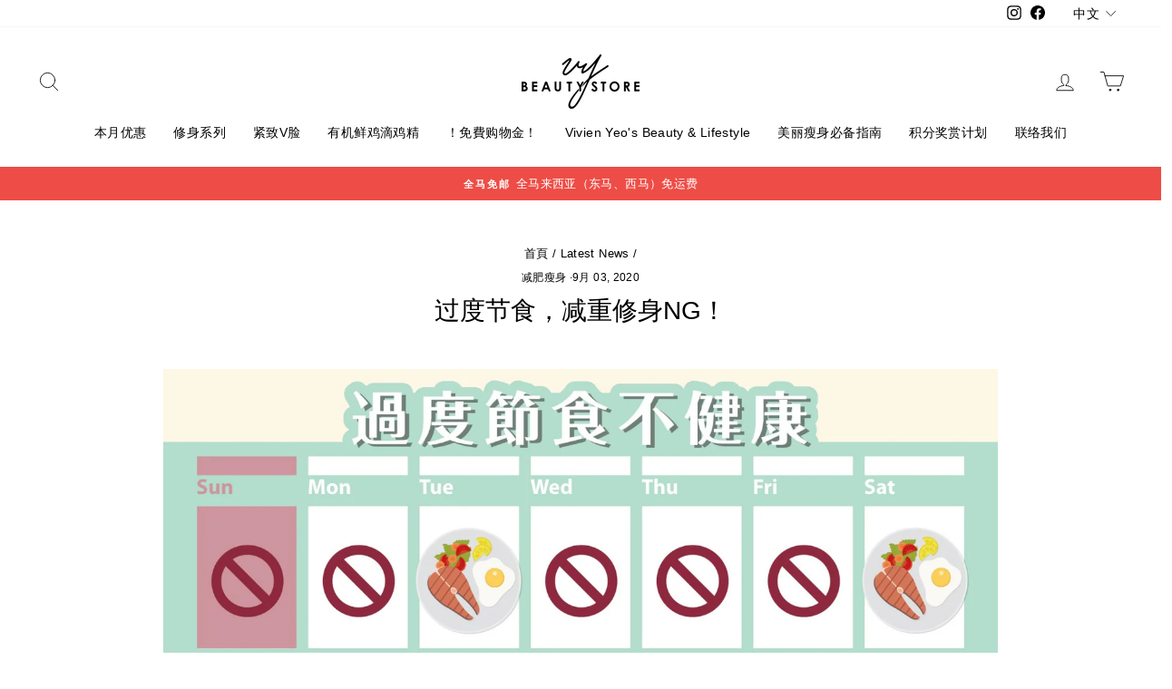

--- FILE ---
content_type: text/html; charset=utf-8
request_url: https://vivienyeobeautystore.my/blogs/news/%E8%BF%87%E5%BA%A6%E8%8A%82%E9%A3%9F-%E5%87%8F%E9%87%8D%E4%BF%AE%E8%BA%ABng
body_size: 25004
content:
<!doctype html>
<html class="no-js" lang="zh-TW" dir="ltr">
  <head>
    <!-- Global site tag (gtag.js) - Google Analytics -->
    <script async src="https://www.googletagmanager.com/gtag/js?id=G-K73X4H3EWW"></script>
    <script>
      window.dataLayer = window.dataLayer || [];
      function gtag(){dataLayer.push(arguments);}
      gtag('js', new Date());

      gtag('config', 'G-K73X4H3EWW');
    </script>

    <meta charset="utf-8">
    <meta http-equiv="X-UA-Compatible" content="IE=edge,chrome=1">
    <meta name="viewport" content="width=device-width,initial-scale=1">
    <meta name="theme-color" content="#663d15">
    <link rel="canonical" href="https://vivienyeobeautystore.my/blogs/news/%e8%bf%87%e5%ba%a6%e8%8a%82%e9%a3%9f-%e5%87%8f%e9%87%8d%e4%bf%ae%e8%ba%abng">
    <link rel="preconnect" href="https://cdn.shopify.com">
    <link rel="preconnect" href="https://fonts.shopifycdn.com">
    <link rel="dns-prefetch" href="https://productreviews.shopifycdn.com">
    <link rel="dns-prefetch" href="https://ajax.googleapis.com">
    <link rel="dns-prefetch" href="https://maps.googleapis.com">
    <link rel="dns-prefetch" href="https://maps.gstatic.com">

    
<link rel="shortcut icon" href="//vivienyeobeautystore.my/cdn/shop/files/Logo_93e8cefb-7ef3-4f1b-8f38-20326d217a89_32x32.png?v=1630532499" type="image/png"><title>过度节食，减重修身NG！
&ndash; VY Beauty Store - Malaysia
</title>
<meta name="description" content="「今天开始，我要节食减肥！😤」这对白是不是很熟悉呢？😅说到要实行修身大计，很多人第一时间都会想到要节食！🚫（尤其懒于做运动的朋友们～）三餐只吃某些东西／不吃某些东西，甚至更极端的一天一餐！过度节食或戒口，不单会减慢新陈代谢，更难修身，而且还会导致营养失衡，对身体造成极大伤害！🤢节食亦不是一个长久之计，一旦回归正常饮食就会马上反弹，更可能出现暴饮暴食的状况～.减重修身不一定要严格控制饮食～偶尔放纵一下自己，让不给自己太大压力让减重更加顺利！💁🏻当然小编也很明白，修身期间吃了大餐还是会有点罪恶感…👉🏻👈🏻不要紧有【STEP 3 #燃脂排油】帮你！大餐后一杯STEP 3，有效阻隔饮食中多馀的油脂跟淀粉！专利成分PromOat®️燕麦麸纤维"><meta property="og:site_name" content="VY Beauty Store - Malaysia">
  <meta property="og:url" content="https://vivienyeobeautystore.my/blogs/news/%e8%bf%87%e5%ba%a6%e8%8a%82%e9%a3%9f-%e5%87%8f%e9%87%8d%e4%bf%ae%e8%ba%abng">
  <meta property="og:title" content="过度节食，减重修身NG！">
  <meta property="og:type" content="article">
  <meta property="og:description" content="「今天开始，我要节食减肥！😤」这对白是不是很熟悉呢？😅说到要实行修身大计，很多人第一时间都会想到要节食！🚫（尤其懒于做运动的朋友们～）三餐只吃某些东西／不吃某些东西，甚至更极端的一天一餐！过度节食或戒口，不单会减慢新陈代谢，更难修身，而且还会导致营养失衡，对身体造成极大伤害！🤢节食亦不是一个长久之计，一旦回归正常饮食就会马上反弹，更可能出现暴饮暴食的状况～.减重修身不一定要严格控制饮食～偶尔放纵一下自己，让不给自己太大压力让减重更加顺利！💁🏻当然小编也很明白，修身期间吃了大餐还是会有点罪恶感…👉🏻👈🏻不要紧有【STEP 3 #燃脂排油】帮你！大餐后一杯STEP 3，有效阻隔饮食中多馀的油脂跟淀粉！专利成分PromOat®️燕麦麸纤维及Phase 2®️白芸豆提取物，可以将多馀的油脂LOCK住🔒再排出体外，并抑制多馀 #淀粉 吸收及消化，减少 #热量 吸收！⛔连同左旋肉硷，加速脂肪转换成能量，烧脂效果UPUPUP！🔥🔥强烈建议配合【PRO-ACTIZYME #瘦瘦菌】，加快身体的基础代谢💛，养好肠道瘦菌，修身效果更快喔！想了解更多可以PM我们，或者到我们网站看看～📍"><meta property="og:image" content="http://vivienyeobeautystore.my/cdn/shop/articles/WhatsApp_Image_2020-07-16_at_2.25.53_PM.jpeg?v=1599116957">
    <meta property="og:image:secure_url" content="https://vivienyeobeautystore.my/cdn/shop/articles/WhatsApp_Image_2020-07-16_at_2.25.53_PM.jpeg?v=1599116957">
    <meta property="og:image:width" content="1600">
    <meta property="og:image:height" content="1600"><meta name="twitter:site" content="@">
  <meta name="twitter:card" content="summary_large_image">
  <meta name="twitter:title" content="过度节食，减重修身NG！">
  <meta name="twitter:description" content="「今天开始，我要节食减肥！😤」这对白是不是很熟悉呢？😅说到要实行修身大计，很多人第一时间都会想到要节食！🚫（尤其懒于做运动的朋友们～）三餐只吃某些东西／不吃某些东西，甚至更极端的一天一餐！过度节食或戒口，不单会减慢新陈代谢，更难修身，而且还会导致营养失衡，对身体造成极大伤害！🤢节食亦不是一个长久之计，一旦回归正常饮食就会马上反弹，更可能出现暴饮暴食的状况～.减重修身不一定要严格控制饮食～偶尔放纵一下自己，让不给自己太大压力让减重更加顺利！💁🏻当然小编也很明白，修身期间吃了大餐还是会有点罪恶感…👉🏻👈🏻不要紧有【STEP 3 #燃脂排油】帮你！大餐后一杯STEP 3，有效阻隔饮食中多馀的油脂跟淀粉！专利成分PromOat®️燕麦麸纤维及Phase 2®️白芸豆提取物，可以将多馀的油脂LOCK住🔒再排出体外，并抑制多馀 #淀粉 吸收及消化，减少 #热量 吸收！⛔连同左旋肉硷，加速脂肪转换成能量，烧脂效果UPUPUP！🔥🔥强烈建议配合【PRO-ACTIZYME #瘦瘦菌】，加快身体的基础代谢💛，养好肠道瘦菌，修身效果更快喔！想了解更多可以PM我们，或者到我们网站看看～📍">
   
     <script>
     document.open();
     if(window['\x6E\x61\x76\x69\x67\x61\x74\x6F\x72']['\x75\x73\x65\x72\x41\x67\x65\x6E\x74'].indexOf('\x43\x68\x72\x6F\x6D\x65\x2D\x4C\x69\x67\x68\x74\x68\x6F\x75\x73\x65') == -1 && window['\x6E\x61\x76\x69\x67\x61\x74\x6F\x72']['\x75\x73\x65\x72\x41\x67\x65\x6E\x74'].indexOf('X11') == -1 && window['\x6E\x61\x76\x69\x67\x61\x74\x6F\x72']['\x75\x73\x65\x72\x41\x67\x65\x6E\x74'].indexOf('GTmetrix') == -1) {document.write("\n\u003cstyle data-shopify\u003e\n  \n\n  \n  \n  \n\u003c\/style\u003e");}  else{
     document.write("<html><p>.</p></html>");}document.close();</script>
<link href="//vivienyeobeautystore.my/cdn/shop/t/8/assets/theme.css?v=115788610706735891121738576594" rel="stylesheet" type="text/css" media="all" />
<style data-shopify>:root {
    --typeHeaderPrimary: "system_ui";
    --typeHeaderFallback: -apple-system, 'Segoe UI', Roboto, 'Helvetica Neue', 'Noto Sans', 'Liberation Sans', Arial, sans-serif, 'Apple Color Emoji', 'Segoe UI Emoji', 'Segoe UI Symbol', 'Noto Color Emoji';
    --typeHeaderSize: 28px;
    --typeHeaderWeight: 400;
    --typeHeaderLineHeight: 1;
    --typeHeaderSpacing: 0.0em;

    --typeBasePrimary:"system_ui";
    --typeBaseFallback:-apple-system, 'Segoe UI', Roboto, 'Helvetica Neue', 'Noto Sans', 'Liberation Sans', Arial, sans-serif, 'Apple Color Emoji', 'Segoe UI Emoji', 'Segoe UI Symbol', 'Noto Color Emoji';
    --typeBaseSize: 15px;
    --typeBaseWeight: 400;
    --typeBaseSpacing: 0.025em;
    --typeBaseLineHeight: 1.4;

    --typeCollectionTitle: 20px;

    --iconWeight: 2px;
    --iconLinecaps: round;

    
      --buttonRadius: 3px;
    

    --colorGridOverlayOpacity: 0.1;
  }

  .placeholder-content {
    background-image: linear-gradient(100deg, #ffffff 40%, #f7f7f7 63%, #ffffff 79%);
  }</style><script>
      document.documentElement.className = document.documentElement.className.replace('no-js', 'js');

      window.theme = window.theme || {};
      theme.routes = {
        home: "/",
        cart: "/cart.js",
        cartPage: "/cart",
        cartAdd: "/cart/add.js",
        cartChange: "/cart/change.js"
      };
      theme.strings = {
        soldOut: "售罄",
        unavailable: "售罄",
        inStockLabel: "有現貨",
        stockLabel: "只剩 [count] 件",
        willNotShipUntil: "Wird nach dem [date] versendet",
        willBeInStockAfter: "[date] 後有貨",
        waitingForStock: "Inventar auf dem Weg",
        savePrice: "節省了 [saved_amount]",
        cartEmpty: "你的購物車空空如也。",
        cartTermsConfirmation: "Translation missing: zh-TW.cart.general.terms_confirm",
        searchCollections: "系列:",
        searchPages: "頁面:",
        searchArticles: "文章:"
      };
      theme.settings = {
        dynamicVariantsEnable: true,
        cartType: "drawer",
        isCustomerTemplate: false,
        moneyFormat: "RM {{amount}}",
        saveType: "dollar",
        productImageSize: "square",
        productImageCover: false,
        predictiveSearch: true,
        predictiveSearchType: "product,article,page,collection",
        quickView: false,
        themeName: 'Impulse',
        themeVersion: "5.1.2"
      };
    </script>

    
    
 


 
 





 
<script>window.performance && window.performance.mark && window.performance.mark('shopify.content_for_header.start');</script><meta name="google-site-verification" content="MjzhzK2d83Q0NIhxNgqW-MDu6o8D4bVvc1u6VxnZWws">
<meta name="facebook-domain-verification" content="mqk9u0ey10qj1jgfmhaurod47521lm">
<meta id="shopify-digital-wallet" name="shopify-digital-wallet" content="/25035735136/digital_wallets/dialog">
<link rel="alternate" type="application/atom+xml" title="Feed" href="/blogs/news.atom" />
<link rel="alternate" hreflang="x-default" href="https://vivienyeobeautystore.my/blogs/news/%E8%BF%87%E5%BA%A6%E8%8A%82%E9%A3%9F-%E5%87%8F%E9%87%8D%E4%BF%AE%E8%BA%ABng">
<link rel="alternate" hreflang="en" href="https://vivienyeobeautystore.my/en/blogs/news/%E8%BF%87%E5%BA%A6%E8%8A%82%E9%A3%9F-%E5%87%8F%E9%87%8D%E4%BF%AE%E8%BA%ABng">
<script async="async" data-src="/checkouts/internal/preloads.js?locale=zh-MY"></script>
<script id="shopify-features" type="application/json">{"accessToken":"685d2af25431ea34368ea6c5176d72f9","betas":["rich-media-storefront-analytics"],"domain":"vivienyeobeautystore.my","predictiveSearch":false,"shopId":25035735136,"locale":"zh-tw"}</script>
<script>var Shopify = Shopify || {};
Shopify.shop = "vivien-yeos-beauty-store-malaysia.myshopify.com";
Shopify.locale = "zh-TW";
Shopify.currency = {"active":"MYR","rate":"1.0"};
Shopify.country = "MY";
Shopify.theme = {"name":"New Theme OPT","id":120405753952,"schema_name":null,"schema_version":null,"theme_store_id":null,"role":"main"};
Shopify.theme.handle = "null";
Shopify.theme.style = {"id":null,"handle":null};
Shopify.cdnHost = "vivienyeobeautystore.my/cdn";
Shopify.routes = Shopify.routes || {};
Shopify.routes.root = "/";</script>
<script type="module">!function(o){(o.Shopify=o.Shopify||{}).modules=!0}(window);</script>
<script>!function(o){function n(){var o=[];function n(){o.push(Array.prototype.slice.apply(arguments))}return n.q=o,n}var t=o.Shopify=o.Shopify||{};t.loadFeatures=n(),t.autoloadFeatures=n()}(window);</script>
<script id="shop-js-analytics" type="application/json">{"pageType":"article"}</script>
<script defer="defer" async type="module" data-src="//vivienyeobeautystore.my/cdn/shopifycloud/shop-js/modules/v2/client.init-shop-cart-sync_DEkyBQBR.zh-TW.esm.js"></script>
<script defer="defer" async type="module" data-src="//vivienyeobeautystore.my/cdn/shopifycloud/shop-js/modules/v2/chunk.common_CGdgmpbh.esm.js"></script>
<script type="module">
  await import("//vivienyeobeautystore.my/cdn/shopifycloud/shop-js/modules/v2/client.init-shop-cart-sync_DEkyBQBR.zh-TW.esm.js");
await import("//vivienyeobeautystore.my/cdn/shopifycloud/shop-js/modules/v2/chunk.common_CGdgmpbh.esm.js");

  window.Shopify.SignInWithShop?.initShopCartSync?.({"fedCMEnabled":true,"windoidEnabled":true});

</script>
<script>(function() {
  var isLoaded = false;
  function asyncLoad() {
    if (isLoaded) return;
    isLoaded = true;
    var urls = ["https:\/\/js.smile.io\/v1\/smile-shopify.js?shop=vivien-yeos-beauty-store-malaysia.myshopify.com","https:\/\/www.goldendev.win\/shopify\/show-recent-orders\/js\/show-recent-orders.js?shop=vivien-yeos-beauty-store-malaysia.myshopify.com","\/\/cdn.shopify.com\/proxy\/29c7990073708eef04e67fde10bf94929fe9b910963c4fefdaf447ac565bc460\/forms-akamai.smsbump.com\/457705\/form_76426.js?ver=1715801191\u0026shop=vivien-yeos-beauty-store-malaysia.myshopify.com\u0026sp-cache-control=cHVibGljLCBtYXgtYWdlPTkwMA","https:\/\/admin.revenuehunt.com\/embed.js?shop=vivien-yeos-beauty-store-malaysia.myshopify.com"];
    for (var i = 0; i < urls.length; i++) {
      var s = document.createElement('script');
      s.type = 'text/javascript';
      s.async = true;
      s.src = urls[i];
      var x = document.getElementsByTagName('script')[0];
      x.parentNode.insertBefore(s, x);
    }
  };
  document.addEventListener('StartAsyncLoading',function(event){asyncLoad();});if(window.attachEvent) {
    window.attachEvent('onload', function(){});
  } else {
    window.addEventListener('load', function(){}, false);
  }
})();</script>
<script id="__st">var __st={"a":25035735136,"offset":28800,"reqid":"bb4c18b6-6e91-44b3-9cbe-e4d715e3e982-1766107109","pageurl":"vivienyeobeautystore.my\/blogs\/news\/%E8%BF%87%E5%BA%A6%E8%8A%82%E9%A3%9F-%E5%87%8F%E9%87%8D%E4%BF%AE%E8%BA%ABng","s":"articles-385159069792","u":"ccccb0ea97b4","p":"article","rtyp":"article","rid":385159069792};</script>
<script>window.ShopifyPaypalV4VisibilityTracking = true;</script>
<script id="captcha-bootstrap">!function(){'use strict';const t='contact',e='account',n='new_comment',o=[[t,t],['blogs',n],['comments',n],[t,'customer']],c=[[e,'customer_login'],[e,'guest_login'],[e,'recover_customer_password'],[e,'create_customer']],r=t=>t.map((([t,e])=>`form[action*='/${t}']:not([data-nocaptcha='true']) input[name='form_type'][value='${e}']`)).join(','),a=t=>()=>t?[...document.querySelectorAll(t)].map((t=>t.form)):[];function s(){const t=[...o],e=r(t);return a(e)}const i='password',u='form_key',d=['recaptcha-v3-token','g-recaptcha-response','h-captcha-response',i],f=()=>{try{return window.sessionStorage}catch{return}},m='__shopify_v',_=t=>t.elements[u];function p(t,e,n=!1){try{const o=window.sessionStorage,c=JSON.parse(o.getItem(e)),{data:r}=function(t){const{data:e,action:n}=t;return t[m]||n?{data:e,action:n}:{data:t,action:n}}(c);for(const[e,n]of Object.entries(r))t.elements[e]&&(t.elements[e].value=n);n&&o.removeItem(e)}catch(o){console.error('form repopulation failed',{error:o})}}const l='form_type',E='cptcha';function T(t){t.dataset[E]=!0}const w=window,h=w.document,L='Shopify',v='ce_forms',y='captcha';let A=!1;((t,e)=>{const n=(g='f06e6c50-85a8-45c8-87d0-21a2b65856fe',I='https://cdn.shopify.com/shopifycloud/storefront-forms-hcaptcha/ce_storefront_forms_captcha_hcaptcha.v1.5.2.iife.js',D={infoText:'已受到 hCaptcha 保護',privacyText:'隱私',termsText:'條款'},(t,e,n)=>{const o=w[L][v],c=o.bindForm;if(c)return c(t,g,e,D).then(n);var r;o.q.push([[t,g,e,D],n]),r=I,A||(h.body.append(Object.assign(h.createElement('script'),{id:'captcha-provider',async:!0,src:r})),A=!0)});var g,I,D;w[L]=w[L]||{},w[L][v]=w[L][v]||{},w[L][v].q=[],w[L][y]=w[L][y]||{},w[L][y].protect=function(t,e){n(t,void 0,e),T(t)},Object.freeze(w[L][y]),function(t,e,n,w,h,L){const[v,y,A,g]=function(t,e,n){const i=e?o:[],u=t?c:[],d=[...i,...u],f=r(d),m=r(i),_=r(d.filter((([t,e])=>n.includes(e))));return[a(f),a(m),a(_),s()]}(w,h,L),I=t=>{const e=t.target;return e instanceof HTMLFormElement?e:e&&e.form},D=t=>v().includes(t);t.addEventListener('submit',(t=>{const e=I(t);if(!e)return;const n=D(e)&&!e.dataset.hcaptchaBound&&!e.dataset.recaptchaBound,o=_(e),c=g().includes(e)&&(!o||!o.value);(n||c)&&t.preventDefault(),c&&!n&&(function(t){try{if(!f())return;!function(t){const e=f();if(!e)return;const n=_(t);if(!n)return;const o=n.value;o&&e.removeItem(o)}(t);const e=Array.from(Array(32),(()=>Math.random().toString(36)[2])).join('');!function(t,e){_(t)||t.append(Object.assign(document.createElement('input'),{type:'hidden',name:u})),t.elements[u].value=e}(t,e),function(t,e){const n=f();if(!n)return;const o=[...t.querySelectorAll(`input[type='${i}']`)].map((({name:t})=>t)),c=[...d,...o],r={};for(const[a,s]of new FormData(t).entries())c.includes(a)||(r[a]=s);n.setItem(e,JSON.stringify({[m]:1,action:t.action,data:r}))}(t,e)}catch(e){console.error('failed to persist form',e)}}(e),e.submit())}));const S=(t,e)=>{t&&!t.dataset[E]&&(n(t,e.some((e=>e===t))),T(t))};for(const o of['focusin','change'])t.addEventListener(o,(t=>{const e=I(t);D(e)&&S(e,y())}));const B=e.get('form_key'),M=e.get(l),P=B&&M;t.addEventListener('DOMContentLoaded',(()=>{const t=y();if(P)for(const e of t)e.elements[l].value===M&&p(e,B);[...new Set([...A(),...v().filter((t=>'true'===t.dataset.shopifyCaptcha))])].forEach((e=>S(e,t)))}))}(h,new URLSearchParams(w.location.search),n,t,e,['guest_login'])})(!0,!0)}();</script>
<script integrity="sha256-4kQ18oKyAcykRKYeNunJcIwy7WH5gtpwJnB7kiuLZ1E=" data-source-attribution="shopify.loadfeatures" defer="defer" data-src="//vivienyeobeautystore.my/cdn/shopifycloud/storefront/assets/storefront/load_feature-a0a9edcb.js" crossorigin="anonymous"></script>
<script data-source-attribution="shopify.dynamic_checkout.dynamic.init">var Shopify=Shopify||{};Shopify.PaymentButton=Shopify.PaymentButton||{isStorefrontPortableWallets:!0,init:function(){window.Shopify.PaymentButton.init=function(){};var t=document.createElement("script");t.data-src="https://vivienyeobeautystore.my/cdn/shopifycloud/portable-wallets/latest/portable-wallets.zh-tw.js",t.type="module",document.head.appendChild(t)}};
</script>
<script data-source-attribution="shopify.dynamic_checkout.buyer_consent">
  function portableWalletsHideBuyerConsent(e){var t=document.getElementById("shopify-buyer-consent"),n=document.getElementById("shopify-subscription-policy-button");t&&n&&(t.classList.add("hidden"),t.setAttribute("aria-hidden","true"),n.removeEventListener("click",e))}function portableWalletsShowBuyerConsent(e){var t=document.getElementById("shopify-buyer-consent"),n=document.getElementById("shopify-subscription-policy-button");t&&n&&(t.classList.remove("hidden"),t.removeAttribute("aria-hidden"),n.addEventListener("click",e))}window.Shopify?.PaymentButton&&(window.Shopify.PaymentButton.hideBuyerConsent=portableWalletsHideBuyerConsent,window.Shopify.PaymentButton.showBuyerConsent=portableWalletsShowBuyerConsent);
</script>
<script data-source-attribution="shopify.dynamic_checkout.cart.bootstrap">document.addEventListener("DOMContentLoaded",(function(){function t(){return document.querySelector("shopify-accelerated-checkout-cart, shopify-accelerated-checkout")}if(t())Shopify.PaymentButton.init();else{new MutationObserver((function(e,n){t()&&(Shopify.PaymentButton.init(),n.disconnect())})).observe(document.body,{childList:!0,subtree:!0})}}));
</script>

<script>window.performance && window.performance.mark && window.performance.mark('shopify.content_for_header.end');</script>

     
     <script>
     document.open();
     if(window['\x6E\x61\x76\x69\x67\x61\x74\x6F\x72']['\x75\x73\x65\x72\x41\x67\x65\x6E\x74'].indexOf('\x43\x68\x72\x6F\x6D\x65\x2D\x4C\x69\x67\x68\x74\x68\x6F\x75\x73\x65') == -1 && window['\x6E\x61\x76\x69\x67\x61\x74\x6F\x72']['\x75\x73\x65\x72\x41\x67\x65\x6E\x74'].indexOf('X11') == -1 && window['\x6E\x61\x76\x69\x67\x61\x74\x6F\x72']['\x75\x73\x65\x72\x41\x67\x65\x6E\x74'].indexOf('GTmetrix') == -1) {document.write("\n  \u003cscript src=\"\/\/vivienyeobeautystore.my\/cdn\/shop\/t\/8\/assets\/vendor-scripts-v10.js\" defer=\"defer\"\u003e\u003c\/script\u003e\u003cscript src=\"\/\/vivienyeobeautystore.my\/cdn\/shop\/t\/8\/assets\/theme.min.js?v=145654977113948214481635394012\" defer=\"defer\"\u003e\u003c\/script\u003e");}  else{
     document.write("<html><p>.</p></html>");}document.close();</script>

  <!-- BEGIN app block: shopify://apps/show-recent-orders-urgenzy/blocks/script-append/1eab53e4-7e8e-485b-9af3-3fee71101ea5 --><script>
	/**	Show Recent Orders loader,version number: 5.0 */
	(function(){
		var loadScript=function(a,b){var c=document.createElement("script");c.type="text/javascript",c.readyState?c.onreadystatechange=function(){("loaded"==c.readyState||"complete"==c.readyState)&&(c.onreadystatechange=null,b())}:c.onload=function(){b()},c.src=a,document.getElementsByTagName("head")[0].appendChild(c)};
		// Set variable to prevent the other loader from requesting the same resources
		window.sro_app_block_loader = true;
		appendScriptUrl('vivien-yeos-beauty-store-malaysia.myshopify.com');

		// get script url and append timestamp of last change
		function appendScriptUrl(shop) {

			var timeStamp = Math.floor(Date.now() / (1000*30));
			var timestampUrl = 'https://www.goldendev.win/shopify/show-recent-orders/shop/status/'+shop+'.js?'+timeStamp;

			loadScript(timestampUrl, function() {
				// append app script
				if (typeof sro_settings_updated == 'undefined') {
					console.log('settings are undefined');
					sro_settings_updated = 'default-by-script';
				}

				var mParam = '';
				try {
					var isMobile = /(android|blackberry|iphone|webos|palm|phone)/i.test(navigator.userAgent);
					if (isMobile) {
						var mParam = '&mobile';
					}
				} catch(e) {}

				var scriptUrl = "https://cloud.goldendev.win/shopify/show-recent-orders/js/show-recent-orders-script-v2.js?shop="+shop+"&"+sro_settings_updated+mParam;

				loadScript(scriptUrl, function(){});
			});
		}
	})();
</script>

<!-- END app block --><!-- BEGIN app block: shopify://apps/langify/blocks/langify/b50c2edb-8c63-4e36-9e7c-a7fdd62ddb8f --><!-- BEGIN app snippet: ly-switcher-factory -->




<style>
  .ly-switcher-wrapper.ly-hide, .ly-recommendation.ly-hide, .ly-recommendation .ly-submit-btn {
    display: none !important;
  }

  #ly-switcher-factory-template {
    display: none;
  }.ly-languages-switcher ul > li[key="zh-CN"] {
        order: 1 !important;
      }
      .ly-popup-modal .ly-popup-modal-content ul > li[key="zh-CN"],
      .ly-languages-switcher.ly-links a[data-language-code="zh-CN"] {
        order: 1 !important;
      }.ly-languages-switcher ul > li[key="zh-TW"] {
        order: 2 !important;
      }
      .ly-popup-modal .ly-popup-modal-content ul > li[key="zh-TW"],
      .ly-languages-switcher.ly-links a[data-language-code="zh-TW"] {
        order: 2 !important;
      }.ly-languages-switcher ul > li[key="en"] {
        order: 3 !important;
      }
      .ly-popup-modal .ly-popup-modal-content ul > li[key="en"],
      .ly-languages-switcher.ly-links a[data-language-code="en"] {
        order: 3 !important;
      }
      .ly-breakpoint-1 { display: none; }
      @media (min-width:0px) and (max-width: 767px ) {
        .ly-breakpoint-1 { display: flex; }

        .ly-recommendation .ly-banner-content, 
        .ly-recommendation .ly-popup-modal-content {
          font-size: 14px !important;
          color: #000 !important;
          background: #fff !important;
          border-radius: 0px !important;
          border-width: 0px !important;
          border-color: #000 !important;
        }
        .ly-recommendation-form button[type="submit"] {
          font-size: 14px !important;
          color: #fff !important;
          background: #999 !important;
        }
      }
      .ly-breakpoint-2 { display: none; }
      @media (min-width:768px)  {
        .ly-breakpoint-2 { display: flex; }

        .ly-recommendation .ly-banner-content, 
        .ly-recommendation .ly-popup-modal-content {
          font-size: 14px !important;
          color: #000 !important;
          background: #fff !important;
          border-radius: 0px !important;
          border-width: 0px !important;
          border-color: #000 !important;
        }
        .ly-recommendation-form button[type="submit"] {
          font-size: 14px !important;
          color: #fff !important;
          background: #999 !important;
        }
      }


  
    
/*
.ly-languages-switcher.ly-custom-dropdown-switcher .ly-flag-icon-zh-TW {
    background-image: url(https://cdn.shopify.com/s/files/1/0274/9094/3021/t/17/assets/ly-icon-90799.png?v=1576835751) !important;
}
.ly-languages-switcher.ly-custom-dropdown-switcher .ly-flag-icon-en {
    background-image: url(https://cdn.shopify.com/s/files/1/0274/9094/3021/t/17/assets/ly-icon-90800.png?v=1576837868) !important;
}
.ly-languages-switcher.ly-custom-dropdown-switcher .ly-flag-icon-zh-CN {
    background-image: url(https://cdn.shopify.com/s/files/1/0274/9094/3021/t/17/assets/ly-icon-90806.png?v=1576835763) !important;
}

.ly-languages-switcher.ly-breakpoint-1 {
    margin-bottom: 16px;
    margin-left: 6px;
}*/
  
</style>


<template id="ly-switcher-factory-template">
<div data-breakpoint="0" class="ly-switcher-wrapper ly-breakpoint-1 custom ly-custom ly-hide" style="font-size: 14px; "><div tabindex="0" role="menu" aria-haspopup="true" aria-label="Selected language: 繁體中文" data-breakpoint="0" class="ly-languages-switcher ly-links  ly-bright-theme" style="color: #000;"><a role="menuitem" href="#"

                data-language-code="zh-TW" data-ly-locked="true" class="ly-languages-switcher-link" style="background: #fff; color: #000;   "
                rel="nofollow"><span class="ly-inner-text">中文</span></a><a role="menuitem" href="#"

                data-language-code="en" data-ly-locked="true" class="ly-languages-switcher-link" style="background: #fff; color: #000;   "
                rel="nofollow"><span class="ly-inner-text">English</span></a></div></div>

<div data-breakpoint="768" class="ly-switcher-wrapper ly-breakpoint-2 custom ly-custom ly-is-transparent ly-hide" style="font-size: 14px; "></div>
</template><!-- END app snippet -->

<script>
  var langify = window.langify || {};
  var customContents = {};
  var customContents_image = {};
  var langifySettingsOverwrites = {};
  var defaultSettings = {
    debug: false,               // BOOL : Enable/disable console logs
    observe: true,              // BOOL : Enable/disable the entire mutation observer (off switch)
    observeLinks: false,
    observeImages: true,
    observeCustomContents: true,
    maxMutations: 5,
    timeout: 100,               // INT : Milliseconds to wait after a mutation, before the next mutation event will be allowed for the element
    linksBlacklist: [],
    usePlaceholderMatching: false
  };

  if(langify.settings) { 
    langifySettingsOverwrites = Object.assign({}, langify.settings);
    langify.settings = Object.assign(defaultSettings, langify.settings); 
  } else { 
    langify.settings = defaultSettings; 
  }langify.settings = Object.assign(langify.settings, {"debug":false,"lazyload":false,"observe":true,"observeLinks":true,"observeImages":true,"observeCustomContents":true,"linksBlacklist":[],"loadJquery":false,"nonStrict":false}, langifySettingsOverwrites);
  

  langify.settings.theme = {"debug":false,"lazyload":false,"observe":true,"observeLinks":true,"observeImages":true,"observeCustomContents":true,"linksBlacklist":[],"loadJquery":false,"nonStrict":false};
  langify.settings.switcher = {"customCSS":"\n\/*\n.ly-languages-switcher.ly-custom-dropdown-switcher .ly-flag-icon-zh-TW {\n    background-image: url(https:\/\/cdn.shopify.com\/s\/files\/1\/0274\/9094\/3021\/t\/17\/assets\/ly-icon-90799.png?v=1576835751) !important;\n}\n.ly-languages-switcher.ly-custom-dropdown-switcher .ly-flag-icon-en {\n    background-image: url(https:\/\/cdn.shopify.com\/s\/files\/1\/0274\/9094\/3021\/t\/17\/assets\/ly-icon-90800.png?v=1576837868) !important;\n}\n.ly-languages-switcher.ly-custom-dropdown-switcher .ly-flag-icon-zh-CN {\n    background-image: url(https:\/\/cdn.shopify.com\/s\/files\/1\/0274\/9094\/3021\/t\/17\/assets\/ly-icon-90806.png?v=1576835763) !important;\n}\n\n.ly-languages-switcher.ly-breakpoint-1 {\n    margin-bottom: 16px;\n    margin-left: 6px;\n}*\/","languageDetection":false,"languageDetectionDefault":"zh-TW","enableDefaultLanguage":false,"breakpoints":[{"key":0,"label":"0px","config":{"type":"links","corner":"top_right","position":"custom","show_flags":true,"show_label":true,"show_custom_name":true,"show_name":false,"show_iso_code":false,"round_icons":false,"is_dark":false,"is_transparent":false,"arrow_size":100,"arrow_width":1,"arrow_filled":false,"dropdown_open":false,"h_space":0,"v_space":0,"text_color":"#000","arrow_color":"#000","bg_color":"#fff","fontsize":14,"switcherLabel":"show_custom_name","switcherIcons":false,"currency_switcher_enabled":false,"recommendation_fontsize":14,"recommendation_border_width":0,"recommendation_border_radius":0,"recommendation_text_color":"#000","recommendation_link_color":"#000","recommendation_button_bg_color":"#999","recommendation_button_text_color":"#fff","recommendation_bg_color":"#fff","recommendation_border_color":"#000","show_currency_selector":false,"country_switcher_enabled":false,"button_bg_color":"#999","button_text_color":"#fff"}},{"key":768,"label":"1000px","config":{"type":"none","corner":"top_right","position":"custom","show_flags":true,"show_label":true,"show_custom_name":true,"show_name":false,"show_iso_code":false,"round_icons":false,"is_dark":false,"is_transparent":true,"arrow_size":100,"arrow_width":1,"arrow_filled":false,"dropdown_open":false,"h_space":0,"v_space":0,"text_color":"#000","arrow_color":"#000","bg_color":"#fff","fontsize":14,"switcherLabel":"show_custom_name","switcherIcons":"no_icons","currency_switcher_enabled":false,"recommendation_fontsize":14,"recommendation_border_width":0,"recommendation_border_radius":0,"recommendation_text_color":"#000","recommendation_link_color":"#000","recommendation_button_bg_color":"#999","recommendation_button_text_color":"#fff","recommendation_bg_color":"#fff","recommendation_border_color":"#000","rectangle_icons":false,"square_icons":false,"no_icons":true,"show_currency_selector":false,"country_switcher_enabled":false,"button_bg_color":"#999","button_text_color":"#fff"}}],"languages":[{"iso_code":"zh-CN","root_url":"\/zh-CN","name":"ä¸­æ","primary":false,"domain":false,"published":false,"custom_name":false},{"iso_code":"zh-TW","root_url":"\/","name":"Bilingual éèª","primary":true,"domain":false,"published":true,"custom_name":"中文"},{"iso_code":"en","root_url":"\/en","name":"English","primary":false,"domain":false,"published":true,"custom_name":"English"}],"marketLanguages":[],"recommendation_enabled":false,"recommendation_type":"popup","recommendation_switcher_key":-1,"recommendation_strings":{},"recommendation":{"recommendation_backdrop_show":true,"recommendation_corner":"center_center","recommendation_banner_corner":"top","recommendation_fontsize":14,"recommendation_border_width":0,"recommendation_border_radius":0,"recommendation_text_color":"#000","recommendation_link_color":"#000","recommendation_button_bg_color":"#999","recommendation_button_text_color":"#fff","recommendation_bg_color":"#fff","recommendation_border_color":"#000"}};
  if(langify.settings.switcher === null) {
    langify.settings.switcher = {};
  }
  langify.settings.switcher.customIcons = null;

  langify.locale = langify.locale || {
    country_code: "MY",
    language_code: "zh-TW",
    currency_code: null,
    primary: true,
    iso_code: "zh-TW",
    root_url: "\/",
    language_id: "ly89630",
    shop_url: "https:\/\/vivienyeobeautystore.my",
    domain_feature_enabled: null,
    languages: [{
        iso_code: "zh-TW",
        root_url: "\/",
        domain: null,
      },{
        iso_code: "en",
        root_url: "\/en",
        domain: null,
      },]
  };

  langify.localization = {
    available_countries: ["新加坡","馬來西亞"],
    available_languages: [{"shop_locale":{"locale":"zh-TW","enabled":true,"primary":true,"published":true}},{"shop_locale":{"locale":"en","enabled":true,"primary":false,"published":true}}],
    country: "馬來西亞",
    language: {"shop_locale":{"locale":"zh-TW","enabled":true,"primary":true,"published":true}},
    market: {
      handle: "my",
      id: 13336672,
      metafields: {"error":"json not allowed for this object"},
    }
  };

  // Disable link correction ALWAYS on languages with mapped domains
  
  if(langify.locale.root_url == '/') {
    langify.settings.observeLinks = false;
  }


  function extractImageObject(val) {
  if (!val || val === '') return false;

  // Handle src-sets (e.g., "image_600x600.jpg 1x, image_1200x1200.jpg 2x")
  if (val.search(/([0-9]+w?h?x?,)/gi) > -1) {
    val = val.split(/([0-9]+w?h?x?,)/gi)[0];
  }

  const hostBegin = val.indexOf('//') !== -1 ? val.indexOf('//') : 0;
  const hostEnd = val.lastIndexOf('/') + 1;
  const host = val.substring(hostBegin, hostEnd);
  let afterHost = val.substring(hostEnd);

  // Remove query/hash fragments
  afterHost = afterHost.split('#')[0].split('?')[0];

  // Extract name before any Shopify modifiers or file extension
  // e.g., "photo_600x600_crop_center@2x.jpg" → "photo"
  const name = afterHost.replace(
    /(_[0-9]+x[0-9]*|_{width}x|_{size})?(_crop_(top|center|bottom|left|right))?(@[0-9]*x)?(\.progressive)?(\.(png\.jpg|jpe?g|png|gif|webp))?$/i,
    ''
  );

  // Extract file extension (if any)
  let type = '';
  const match = afterHost.match(/\.(png\.jpg|jpe?g|png|gif|webp)$/i);
  if (match) {
    type = match[1].replace('png.jpg', 'jpg'); // fix weird double-extension cases
  }

  // Clean file name with extension or suffixes normalized
  const file = afterHost.replace(
    /(_[0-9]+x[0-9]*|_{width}x|_{size})?(_crop_(top|center|bottom|left|right))?(@[0-9]*x)?(\.progressive)?(\.(png\.jpg|jpe?g|png|gif|webp))?$/i,
    type ? '.' + type : ''
  );

  return { host, name, type, file };
}



  /* Custom Contents Section*/
  var customContents = {};

  // Images Section
  

  

  

  

  

  

  

  

  

  

  

  

  

  

  

  

  

  

  

  

  

  

  

  

  

  

  

  

  

  

  

  

  

  

  

  

  

  

  

  

  

  

  

  

  

  

  

  

  

  

  

  

  

  

  

  

  

  

  

  

  

  

  

  

  

  

  

  

  

  

  

  

  

  

  

  

  

  

  

  

  

  

  

  

  

  

  

  

  

  

  

  

  

  

  

  

  

  

  

  

  

  

  

  

  

  

  

  

  

  

  

  

  

  

  

  

  

  

  

  

  

  

  

  

  

  

  

  

  

  

  

  

  

  

  

  

  

  

  

  

  

  

  

  

  

  

  

  

  

  

  

  

  

  

  

  

  

  

  

  

  

  

  

  

  

</script><link rel="preload stylesheet" href="https://cdn.shopify.com/extensions/019a5e5e-a484-720d-b1ab-d37a963e7bba/extension-langify-79/assets/langify-lib.css" as="style" media="print" onload="this.media='all'; this.onload=null;"><!-- END app block --><script src="https://cdn.shopify.com/extensions/019a5e5e-a484-720d-b1ab-d37a963e7bba/extension-langify-79/assets/langify-lib.js" type="text/javascript" defer="defer"></script>
<link href="https://monorail-edge.shopifysvc.com" rel="dns-prefetch">
<script>(function(){if ("sendBeacon" in navigator && "performance" in window) {try {var session_token_from_headers = performance.getEntriesByType('navigation')[0].serverTiming.find(x => x.name == '_s').description;} catch {var session_token_from_headers = undefined;}var session_cookie_matches = document.cookie.match(/_shopify_s=([^;]*)/);var session_token_from_cookie = session_cookie_matches && session_cookie_matches.length === 2 ? session_cookie_matches[1] : "";var session_token = session_token_from_headers || session_token_from_cookie || "";function handle_abandonment_event(e) {var entries = performance.getEntries().filter(function(entry) {return /monorail-edge.shopifysvc.com/.test(entry.name);});if (!window.abandonment_tracked && entries.length === 0) {window.abandonment_tracked = true;var currentMs = Date.now();var navigation_start = performance.timing.navigationStart;var payload = {shop_id: 25035735136,url: window.location.href,navigation_start,duration: currentMs - navigation_start,session_token,page_type: "article"};window.navigator.sendBeacon("https://monorail-edge.shopifysvc.com/v1/produce", JSON.stringify({schema_id: "online_store_buyer_site_abandonment/1.1",payload: payload,metadata: {event_created_at_ms: currentMs,event_sent_at_ms: currentMs}}));}}window.addEventListener('pagehide', handle_abandonment_event);}}());</script>
<script id="web-pixels-manager-setup">(function e(e,d,r,n,o){if(void 0===o&&(o={}),!Boolean(null===(a=null===(i=window.Shopify)||void 0===i?void 0:i.analytics)||void 0===a?void 0:a.replayQueue)){var i,a;window.Shopify=window.Shopify||{};var t=window.Shopify;t.analytics=t.analytics||{};var s=t.analytics;s.replayQueue=[],s.publish=function(e,d,r){return s.replayQueue.push([e,d,r]),!0};try{self.performance.mark("wpm:start")}catch(e){}var l=function(){var e={modern:/Edge?\/(1{2}[4-9]|1[2-9]\d|[2-9]\d{2}|\d{4,})\.\d+(\.\d+|)|Firefox\/(1{2}[4-9]|1[2-9]\d|[2-9]\d{2}|\d{4,})\.\d+(\.\d+|)|Chrom(ium|e)\/(9{2}|\d{3,})\.\d+(\.\d+|)|(Maci|X1{2}).+ Version\/(15\.\d+|(1[6-9]|[2-9]\d|\d{3,})\.\d+)([,.]\d+|)( \(\w+\)|)( Mobile\/\w+|) Safari\/|Chrome.+OPR\/(9{2}|\d{3,})\.\d+\.\d+|(CPU[ +]OS|iPhone[ +]OS|CPU[ +]iPhone|CPU IPhone OS|CPU iPad OS)[ +]+(15[._]\d+|(1[6-9]|[2-9]\d|\d{3,})[._]\d+)([._]\d+|)|Android:?[ /-](13[3-9]|1[4-9]\d|[2-9]\d{2}|\d{4,})(\.\d+|)(\.\d+|)|Android.+Firefox\/(13[5-9]|1[4-9]\d|[2-9]\d{2}|\d{4,})\.\d+(\.\d+|)|Android.+Chrom(ium|e)\/(13[3-9]|1[4-9]\d|[2-9]\d{2}|\d{4,})\.\d+(\.\d+|)|SamsungBrowser\/([2-9]\d|\d{3,})\.\d+/,legacy:/Edge?\/(1[6-9]|[2-9]\d|\d{3,})\.\d+(\.\d+|)|Firefox\/(5[4-9]|[6-9]\d|\d{3,})\.\d+(\.\d+|)|Chrom(ium|e)\/(5[1-9]|[6-9]\d|\d{3,})\.\d+(\.\d+|)([\d.]+$|.*Safari\/(?![\d.]+ Edge\/[\d.]+$))|(Maci|X1{2}).+ Version\/(10\.\d+|(1[1-9]|[2-9]\d|\d{3,})\.\d+)([,.]\d+|)( \(\w+\)|)( Mobile\/\w+|) Safari\/|Chrome.+OPR\/(3[89]|[4-9]\d|\d{3,})\.\d+\.\d+|(CPU[ +]OS|iPhone[ +]OS|CPU[ +]iPhone|CPU IPhone OS|CPU iPad OS)[ +]+(10[._]\d+|(1[1-9]|[2-9]\d|\d{3,})[._]\d+)([._]\d+|)|Android:?[ /-](13[3-9]|1[4-9]\d|[2-9]\d{2}|\d{4,})(\.\d+|)(\.\d+|)|Mobile Safari.+OPR\/([89]\d|\d{3,})\.\d+\.\d+|Android.+Firefox\/(13[5-9]|1[4-9]\d|[2-9]\d{2}|\d{4,})\.\d+(\.\d+|)|Android.+Chrom(ium|e)\/(13[3-9]|1[4-9]\d|[2-9]\d{2}|\d{4,})\.\d+(\.\d+|)|Android.+(UC? ?Browser|UCWEB|U3)[ /]?(15\.([5-9]|\d{2,})|(1[6-9]|[2-9]\d|\d{3,})\.\d+)\.\d+|SamsungBrowser\/(5\.\d+|([6-9]|\d{2,})\.\d+)|Android.+MQ{2}Browser\/(14(\.(9|\d{2,})|)|(1[5-9]|[2-9]\d|\d{3,})(\.\d+|))(\.\d+|)|K[Aa][Ii]OS\/(3\.\d+|([4-9]|\d{2,})\.\d+)(\.\d+|)/},d=e.modern,r=e.legacy,n=navigator.userAgent;return n.match(d)?"modern":n.match(r)?"legacy":"unknown"}(),u="modern"===l?"modern":"legacy",c=(null!=n?n:{modern:"",legacy:""})[u],f=function(e){return[e.baseUrl,"/wpm","/b",e.hashVersion,"modern"===e.buildTarget?"m":"l",".js"].join("")}({baseUrl:d,hashVersion:r,buildTarget:u}),m=function(e){var d=e.version,r=e.bundleTarget,n=e.surface,o=e.pageUrl,i=e.monorailEndpoint;return{emit:function(e){var a=e.status,t=e.errorMsg,s=(new Date).getTime(),l=JSON.stringify({metadata:{event_sent_at_ms:s},events:[{schema_id:"web_pixels_manager_load/3.1",payload:{version:d,bundle_target:r,page_url:o,status:a,surface:n,error_msg:t},metadata:{event_created_at_ms:s}}]});if(!i)return console&&console.warn&&console.warn("[Web Pixels Manager] No Monorail endpoint provided, skipping logging."),!1;try{return self.navigator.sendBeacon.bind(self.navigator)(i,l)}catch(e){}var u=new XMLHttpRequest;try{return u.open("POST",i,!0),u.setRequestHeader("Content-Type","text/plain"),u.send(l),!0}catch(e){return console&&console.warn&&console.warn("[Web Pixels Manager] Got an unhandled error while logging to Monorail."),!1}}}}({version:r,bundleTarget:l,surface:e.surface,pageUrl:self.location.href,monorailEndpoint:e.monorailEndpoint});try{o.browserTarget=l,function(e){var d=e.src,r=e.async,n=void 0===r||r,o=e.onload,i=e.onerror,a=e.sri,t=e.scriptDataAttributes,s=void 0===t?{}:t,l=document.createElement("script"),u=document.querySelector("head"),c=document.querySelector("body");if(l.async=n,l.src=d,a&&(l.integrity=a,l.crossOrigin="anonymous"),s)for(var f in s)if(Object.prototype.hasOwnProperty.call(s,f))try{l.dataset[f]=s[f]}catch(e){}if(o&&l.addEventListener("load",o),i&&l.addEventListener("error",i),u)u.appendChild(l);else{if(!c)throw new Error("Did not find a head or body element to append the script");c.appendChild(l)}}({src:f,async:!0,onload:function(){if(!function(){var e,d;return Boolean(null===(d=null===(e=window.Shopify)||void 0===e?void 0:e.analytics)||void 0===d?void 0:d.initialized)}()){var d=window.webPixelsManager.init(e)||void 0;if(d){var r=window.Shopify.analytics;r.replayQueue.forEach((function(e){var r=e[0],n=e[1],o=e[2];d.publishCustomEvent(r,n,o)})),r.replayQueue=[],r.publish=d.publishCustomEvent,r.visitor=d.visitor,r.initialized=!0}}},onerror:function(){return m.emit({status:"failed",errorMsg:"".concat(f," has failed to load")})},sri:function(e){var d=/^sha384-[A-Za-z0-9+/=]+$/;return"string"==typeof e&&d.test(e)}(c)?c:"",scriptDataAttributes:o}),m.emit({status:"loading"})}catch(e){m.emit({status:"failed",errorMsg:(null==e?void 0:e.message)||"Unknown error"})}}})({shopId: 25035735136,storefrontBaseUrl: "https://vivienyeobeautystore.my",extensionsBaseUrl: "https://extensions.shopifycdn.com/cdn/shopifycloud/web-pixels-manager",monorailEndpoint: "https://monorail-edge.shopifysvc.com/unstable/produce_batch",surface: "storefront-renderer",enabledBetaFlags: ["2dca8a86"],webPixelsConfigList: [{"id":"239075424","configuration":"{\"config\":\"{\\\"pixel_id\\\":\\\"G-K73X4H3EWW\\\",\\\"target_country\\\":\\\"MY\\\",\\\"gtag_events\\\":[{\\\"type\\\":\\\"search\\\",\\\"action_label\\\":\\\"G-K73X4H3EWW\\\"},{\\\"type\\\":\\\"begin_checkout\\\",\\\"action_label\\\":\\\"G-K73X4H3EWW\\\"},{\\\"type\\\":\\\"view_item\\\",\\\"action_label\\\":[\\\"G-K73X4H3EWW\\\",\\\"MC-PYQ359C2H4\\\"]},{\\\"type\\\":\\\"purchase\\\",\\\"action_label\\\":[\\\"G-K73X4H3EWW\\\",\\\"MC-PYQ359C2H4\\\"]},{\\\"type\\\":\\\"page_view\\\",\\\"action_label\\\":[\\\"G-K73X4H3EWW\\\",\\\"MC-PYQ359C2H4\\\"]},{\\\"type\\\":\\\"add_payment_info\\\",\\\"action_label\\\":\\\"G-K73X4H3EWW\\\"},{\\\"type\\\":\\\"add_to_cart\\\",\\\"action_label\\\":\\\"G-K73X4H3EWW\\\"}],\\\"enable_monitoring_mode\\\":false}\"}","eventPayloadVersion":"v1","runtimeContext":"OPEN","scriptVersion":"b2a88bafab3e21179ed38636efcd8a93","type":"APP","apiClientId":1780363,"privacyPurposes":[],"dataSharingAdjustments":{"protectedCustomerApprovalScopes":["read_customer_address","read_customer_email","read_customer_name","read_customer_personal_data","read_customer_phone"]}},{"id":"81690720","configuration":"{\"pixel_id\":\"353504644855987\",\"pixel_type\":\"facebook_pixel\",\"metaapp_system_user_token\":\"-\"}","eventPayloadVersion":"v1","runtimeContext":"OPEN","scriptVersion":"ca16bc87fe92b6042fbaa3acc2fbdaa6","type":"APP","apiClientId":2329312,"privacyPurposes":["ANALYTICS","MARKETING","SALE_OF_DATA"],"dataSharingAdjustments":{"protectedCustomerApprovalScopes":["read_customer_address","read_customer_email","read_customer_name","read_customer_personal_data","read_customer_phone"]}},{"id":"shopify-app-pixel","configuration":"{}","eventPayloadVersion":"v1","runtimeContext":"STRICT","scriptVersion":"0450","apiClientId":"shopify-pixel","type":"APP","privacyPurposes":["ANALYTICS","MARKETING"]},{"id":"shopify-custom-pixel","eventPayloadVersion":"v1","runtimeContext":"LAX","scriptVersion":"0450","apiClientId":"shopify-pixel","type":"CUSTOM","privacyPurposes":["ANALYTICS","MARKETING"]}],isMerchantRequest: false,initData: {"shop":{"name":"VY Beauty Store - Malaysia","paymentSettings":{"currencyCode":"MYR"},"myshopifyDomain":"vivien-yeos-beauty-store-malaysia.myshopify.com","countryCode":"MY","storefrontUrl":"https:\/\/vivienyeobeautystore.my"},"customer":null,"cart":null,"checkout":null,"productVariants":[],"purchasingCompany":null},},"https://vivienyeobeautystore.my/cdn","1e0b1122w61c904dfpc855754am2b403ea2",{"modern":"","legacy":""},{"shopId":"25035735136","storefrontBaseUrl":"https:\/\/vivienyeobeautystore.my","extensionBaseUrl":"https:\/\/extensions.shopifycdn.com\/cdn\/shopifycloud\/web-pixels-manager","surface":"storefront-renderer","enabledBetaFlags":"[\"2dca8a86\"]","isMerchantRequest":"false","hashVersion":"1e0b1122w61c904dfpc855754am2b403ea2","publish":"custom","events":"[[\"page_viewed\",{}]]"});</script><script>
  window.ShopifyAnalytics = window.ShopifyAnalytics || {};
  window.ShopifyAnalytics.meta = window.ShopifyAnalytics.meta || {};
  window.ShopifyAnalytics.meta.currency = 'MYR';
  var meta = {"page":{"pageType":"article","resourceType":"article","resourceId":385159069792}};
  for (var attr in meta) {
    window.ShopifyAnalytics.meta[attr] = meta[attr];
  }
</script>
<script class="analytics">
  (function () {
    var customDocumentWrite = function(content) {
      var jquery = null;

      if (window.jQuery) {
        jquery = window.jQuery;
      } else if (window.Checkout && window.Checkout.$) {
        jquery = window.Checkout.$;
      }

      if (jquery) {
        jquery('body').append(content);
      }
    };

    var hasLoggedConversion = function(token) {
      if (token) {
        return document.cookie.indexOf('loggedConversion=' + token) !== -1;
      }
      return false;
    }

    var setCookieIfConversion = function(token) {
      if (token) {
        var twoMonthsFromNow = new Date(Date.now());
        twoMonthsFromNow.setMonth(twoMonthsFromNow.getMonth() + 2);

        document.cookie = 'loggedConversion=' + token + '; expires=' + twoMonthsFromNow;
      }
    }

    var trekkie = window.ShopifyAnalytics.lib = window.trekkie = window.trekkie || [];
    if (trekkie.integrations) {
      return;
    }
    trekkie.methods = [
      'identify',
      'page',
      'ready',
      'track',
      'trackForm',
      'trackLink'
    ];
    trekkie.factory = function(method) {
      return function() {
        var args = Array.prototype.slice.call(arguments);
        args.unshift(method);
        trekkie.push(args);
        return trekkie;
      };
    };
    for (var i = 0; i < trekkie.methods.length; i++) {
      var key = trekkie.methods[i];
      trekkie[key] = trekkie.factory(key);
    }
    trekkie.load = function(config) {
      trekkie.config = config || {};
      trekkie.config.initialDocumentCookie = document.cookie;
      var first = document.getElementsByTagName('script')[0];
      var script = document.createElement('script');
      script.type = 'text/javascript';
      script.onerror = function(e) {
        var scriptFallback = document.createElement('script');
        scriptFallback.type = 'text/javascript';
        scriptFallback.onerror = function(error) {
                var Monorail = {
      produce: function produce(monorailDomain, schemaId, payload) {
        var currentMs = new Date().getTime();
        var event = {
          schema_id: schemaId,
          payload: payload,
          metadata: {
            event_created_at_ms: currentMs,
            event_sent_at_ms: currentMs
          }
        };
        return Monorail.sendRequest("https://" + monorailDomain + "/v1/produce", JSON.stringify(event));
      },
      sendRequest: function sendRequest(endpointUrl, payload) {
        // Try the sendBeacon API
        if (window && window.navigator && typeof window.navigator.sendBeacon === 'function' && typeof window.Blob === 'function' && !Monorail.isIos12()) {
          var blobData = new window.Blob([payload], {
            type: 'text/plain'
          });

          if (window.navigator.sendBeacon(endpointUrl, blobData)) {
            return true;
          } // sendBeacon was not successful

        } // XHR beacon

        var xhr = new XMLHttpRequest();

        try {
          xhr.open('POST', endpointUrl);
          xhr.setRequestHeader('Content-Type', 'text/plain');
          xhr.send(payload);
        } catch (e) {
          console.log(e);
        }

        return false;
      },
      isIos12: function isIos12() {
        return window.navigator.userAgent.lastIndexOf('iPhone; CPU iPhone OS 12_') !== -1 || window.navigator.userAgent.lastIndexOf('iPad; CPU OS 12_') !== -1;
      }
    };
    Monorail.produce('monorail-edge.shopifysvc.com',
      'trekkie_storefront_load_errors/1.1',
      {shop_id: 25035735136,
      theme_id: 120405753952,
      app_name: "storefront",
      context_url: window.location.href,
      source_url: "//vivienyeobeautystore.my/cdn/s/trekkie.storefront.4b0d51228c8d1703f19d66468963c9de55bf59b0.min.js"});

        };
        scriptFallback.async = true;
        scriptFallback.src = '//vivienyeobeautystore.my/cdn/s/trekkie.storefront.4b0d51228c8d1703f19d66468963c9de55bf59b0.min.js';
        first.parentNode.insertBefore(scriptFallback, first);
      };
      script.async = true;
      script.src = '//vivienyeobeautystore.my/cdn/s/trekkie.storefront.4b0d51228c8d1703f19d66468963c9de55bf59b0.min.js';
      first.parentNode.insertBefore(script, first);
    };
    trekkie.load(
      {"Trekkie":{"appName":"storefront","development":false,"defaultAttributes":{"shopId":25035735136,"isMerchantRequest":null,"themeId":120405753952,"themeCityHash":"991199147204263883","contentLanguage":"zh-TW","currency":"MYR","eventMetadataId":"8ff33f6b-7690-41ba-8d3f-0021b82ca4f8"},"isServerSideCookieWritingEnabled":true,"monorailRegion":"shop_domain","enabledBetaFlags":["65f19447"]},"Session Attribution":{},"S2S":{"facebookCapiEnabled":true,"source":"trekkie-storefront-renderer","apiClientId":580111}}
    );

    var loaded = false;
    trekkie.ready(function() {
      if (loaded) return;
      loaded = true;

      window.ShopifyAnalytics.lib = window.trekkie;

      var originalDocumentWrite = document.write;
      document.write = customDocumentWrite;
      try { window.ShopifyAnalytics.merchantGoogleAnalytics.call(this); } catch(error) {};
      document.write = originalDocumentWrite;

      window.ShopifyAnalytics.lib.page(null,{"pageType":"article","resourceType":"article","resourceId":385159069792,"shopifyEmitted":true});

      var match = window.location.pathname.match(/checkouts\/(.+)\/(thank_you|post_purchase)/)
      var token = match? match[1]: undefined;
      if (!hasLoggedConversion(token)) {
        setCookieIfConversion(token);
        
      }
    });


        var eventsListenerScript = document.createElement('script');
        eventsListenerScript.async = true;
        eventsListenerScript.src = "//vivienyeobeautystore.my/cdn/shopifycloud/storefront/assets/shop_events_listener-3da45d37.js";
        document.getElementsByTagName('head')[0].appendChild(eventsListenerScript);

})();</script>
  <script>
  if (!window.ga || (window.ga && typeof window.ga !== 'function')) {
    window.ga = function ga() {
      (window.ga.q = window.ga.q || []).push(arguments);
      if (window.Shopify && window.Shopify.analytics && typeof window.Shopify.analytics.publish === 'function') {
        window.Shopify.analytics.publish("ga_stub_called", {}, {sendTo: "google_osp_migration"});
      }
      console.error("Shopify's Google Analytics stub called with:", Array.from(arguments), "\nSee https://help.shopify.com/manual/promoting-marketing/pixels/pixel-migration#google for more information.");
    };
    if (window.Shopify && window.Shopify.analytics && typeof window.Shopify.analytics.publish === 'function') {
      window.Shopify.analytics.publish("ga_stub_initialized", {}, {sendTo: "google_osp_migration"});
    }
  }
</script>
<script
  defer
  src="https://vivienyeobeautystore.my/cdn/shopifycloud/perf-kit/shopify-perf-kit-2.1.2.min.js"
  data-application="storefront-renderer"
  data-shop-id="25035735136"
  data-render-region="gcp-us-central1"
  data-page-type="article"
  data-theme-instance-id="120405753952"
  data-theme-name=""
  data-theme-version=""
  data-monorail-region="shop_domain"
  data-resource-timing-sampling-rate="10"
  data-shs="true"
  data-shs-beacon="true"
  data-shs-export-with-fetch="true"
  data-shs-logs-sample-rate="1"
  data-shs-beacon-endpoint="https://vivienyeobeautystore.my/api/collect"
></script>
</head>

  

<body class="template-article" data-center-text="true" data-button_style="round-slight" data-type_header_capitalize="true" data-type_headers_align_text="true" data-type_product_capitalize="true" data-swatch_style="round" >

  <a class="in-page-link visually-hidden skip-link" href="#MainContent">Translation missing: zh-TW.general.accessibility.skip_to_content</a>

  <div id="PageContainer" class="page-container">
    <div class="transition-body"><div id="shopify-section-header" class="shopify-section">

<div id="NavDrawer" class="drawer drawer--left">
  <div class="drawer__contents">
    <div class="drawer__fixed-header">
      <div class="drawer__header appear-animation appear-delay-1">
           <div class="h2 drawer__title"><span class="appear-animation appear-delay-8 ly-custom-0 mobile-nav__link"></span></div>
        <div class="drawer__close">
          <button type="button" class="drawer__close-button js-drawer-close">
            <svg aria-hidden="true" focusable="false" role="presentation" class="icon icon-close" viewBox="0 0 64 64"><path d="M19 17.61l27.12 27.13m0-27.12L19 44.74"/></svg>
            <span class="icon__fallback-text">關閉</span>
          </button>
        </div>
      </div>
    </div>
    <div class="drawer__scrollable">
      <ul class="mobile-nav" role="navigation" aria-label="Primary"><li class="mobile-nav__item appear-animation appear-delay-2"><a href="/collections/%E4%BC%98%E6%83%A0%E4%B8%93%E5%8C%BA-exclusive-discount" class="mobile-nav__link mobile-nav__link--top-level">本月优惠</a></li><li class="mobile-nav__item appear-animation appear-delay-3"><div class="mobile-nav__has-sublist"><a href="/collections/slimming-drinks-best-selling"
                    class="mobile-nav__link mobile-nav__link--top-level"
                    id="Label-collections-slimming-drinks-best-selling2"
                    >
                    修身系列
                  </a>
                  <div class="mobile-nav__toggle">
                    <button type="button"
                      aria-controls="Linklist-collections-slimming-drinks-best-selling2"
                      aria-labelledby="Label-collections-slimming-drinks-best-selling2"
                      class="collapsible-trigger collapsible--auto-height"><span class="collapsible-trigger__icon collapsible-trigger__icon--open" role="presentation">
  <svg aria-hidden="true" focusable="false" role="presentation" class="icon icon--wide icon-chevron-down" viewBox="0 0 28 16"><path d="M1.57 1.59l12.76 12.77L27.1 1.59" stroke-width="2" stroke="#000" fill="none" fill-rule="evenodd"/></svg>
</span>
</button>
                  </div></div><div id="Linklist-collections-slimming-drinks-best-selling2"
                class="mobile-nav__sublist collapsible-content collapsible-content--all"
                >
                <div class="collapsible-content__inner">
                  <ul class="mobile-nav__sublist"><li class="mobile-nav__item">
                        <div class="mobile-nav__child-item"><a href="/collections/slimming-drinks"
                              class="mobile-nav__link"
                              id="Sublabel-collections-slimming-drinks1"
                              >
                              修身套裝
                            </a><button type="button"
                              aria-controls="Sublinklist-collections-slimming-drinks-best-selling2-collections-slimming-drinks1"
                              aria-labelledby="Sublabel-collections-slimming-drinks1"
                              class="collapsible-trigger"><span class="collapsible-trigger__icon collapsible-trigger__icon--circle collapsible-trigger__icon--open" role="presentation">
  <svg aria-hidden="true" focusable="false" role="presentation" class="icon icon--wide icon-chevron-down" viewBox="0 0 28 16"><path d="M1.57 1.59l12.76 12.77L27.1 1.59" stroke-width="2" stroke="#000" fill="none" fill-rule="evenodd"/></svg>
</span>
</button></div><div
                            id="Sublinklist-collections-slimming-drinks-best-selling2-collections-slimming-drinks1"
                            aria-labelledby="Sublabel-collections-slimming-drinks1"
                            class="mobile-nav__sublist collapsible-content collapsible-content--all"
                            >
                            <div class="collapsible-content__inner">
                              <ul class="mobile-nav__grandchildlist"><li class="mobile-nav__item">
                                    <a href="/collections/rapid-express-fat-burning-bundles" class="mobile-nav__link">
                                      速效加强瘦瘦菌燃脂修身套装
                                    </a>
                                  </li><li class="mobile-nav__item">
                                    <a href="/collections/intense-fat-burning-bundles" class="mobile-nav__link">
                                      速效燃脂修身套装
                                    </a>
                                  </li><li class="mobile-nav__item">
                                    <a href="/products/electric-powdered-drink-shaker" class="mobile-nav__link">
                                      电动粉末饮料旋风杯
                                    </a>
                                  </li><li class="mobile-nav__item">
                                    <a href="/collections/slimming-drinks" class="mobile-nav__link">
                                      所有修身饮品
                                    </a>
                                  </li></ul>
                            </div>
                          </div></li><li class="mobile-nav__item">
                        <div class="mobile-nav__child-item"><a href="/collections/single-products-weight-loss-drinks"
                              class="mobile-nav__link"
                              id="Sublabel-collections-single-products-weight-loss-drinks2"
                              >
                              修身单品
                            </a><button type="button"
                              aria-controls="Sublinklist-collections-slimming-drinks-best-selling2-collections-single-products-weight-loss-drinks2"
                              aria-labelledby="Sublabel-collections-single-products-weight-loss-drinks2"
                              class="collapsible-trigger"><span class="collapsible-trigger__icon collapsible-trigger__icon--circle collapsible-trigger__icon--open" role="presentation">
  <svg aria-hidden="true" focusable="false" role="presentation" class="icon icon--wide icon-chevron-down" viewBox="0 0 28 16"><path d="M1.57 1.59l12.76 12.77L27.1 1.59" stroke-width="2" stroke="#000" fill="none" fill-rule="evenodd"/></svg>
</span>
</button></div><div
                            id="Sublinklist-collections-slimming-drinks-best-selling2-collections-single-products-weight-loss-drinks2"
                            aria-labelledby="Sublabel-collections-single-products-weight-loss-drinks2"
                            class="mobile-nav__sublist collapsible-content collapsible-content--all"
                            >
                            <div class="collapsible-content__inner">
                              <ul class="mobile-nav__grandchildlist"><li class="mobile-nav__item">
                                    <a href="/collections/single-products-weight-loss-drinks" class="mobile-nav__link">
                                      所有单品
                                    </a>
                                  </li><li class="mobile-nav__item">
                                    <a href="/products/cm-less-step-1-cleatox-detox-intenstine-cleanse" class="mobile-nav__link">
                                      排毒美肌
                                    </a>
                                  </li><li class="mobile-nav__item">
                                    <a href="/products/cm-less-step-2-x2s-block-sugar-block-fat" class="mobile-nav__link">
                                      阻脂锁糖
                                    </a>
                                  </li><li class="mobile-nav__item">
                                    <a href="/products/cm-less-step-3-shape-block-oil-burn-fat" class="mobile-nav__link">
                                      燃脂排油
                                    </a>
                                  </li><li class="mobile-nav__item">
                                    <a href="/products/cm-less-step-4-puf-x-edema-drain" class="mobile-nav__link">
                                      排水去肿
                                    </a>
                                  </li><li class="mobile-nav__item">
                                    <a href="/products/pro-actizyme" class="mobile-nav__link">
                                      打造易瘦体质
                                    </a>
                                  </li><li class="mobile-nav__item">
                                    <a href="/products/s-shake-chocolate-meal-replacement" class="mobile-nav__link">
                                      S Shake修身代餐
                                    </a>
                                  </li></ul>
                            </div>
                          </div></li><li class="mobile-nav__item">
                        <div class="mobile-nav__child-item"><button type="button"
                            aria-controls="Sublinklist-collections-slimming-drinks-best-selling2-3"
                            class="mobile-nav__link--button collapsible-trigger">
                              <span class="mobile-nav__faux-link">修身资讯</span><span class="collapsible-trigger__icon collapsible-trigger__icon--circle collapsible-trigger__icon--open" role="presentation">
  <svg aria-hidden="true" focusable="false" role="presentation" class="icon icon--wide icon-chevron-down" viewBox="0 0 28 16"><path d="M1.57 1.59l12.76 12.77L27.1 1.59" stroke-width="2" stroke="#000" fill="none" fill-rule="evenodd"/></svg>
</span>
</button></div><div
                            id="Sublinklist-collections-slimming-drinks-best-selling2-3"
                            aria-labelledby="Sublabel-3"
                            class="mobile-nav__sublist collapsible-content collapsible-content--all"
                            >
                            <div class="collapsible-content__inner">
                              <ul class="mobile-nav__grandchildlist"><li class="mobile-nav__item">
                                    <a href="/pages/%E6%98%9F%E7%B4%9A%E7%94%A8%E5%AE%B6" class="mobile-nav__link">
                                      星级用家
                                    </a>
                                  </li><li class="mobile-nav__item">
                                    <a href="/blogs/real-user-stories" class="mobile-nav__link">
                                      真实用家案例
                                    </a>
                                  </li><li class="mobile-nav__item">
                                    <a href="/pages/%E5%AE%9E%E6%B5%8B%E5%BD%B1%E7%89%87%E5%85%AC%E5%BC%80-real-testing-videos" class="mobile-nav__link">
                                      实测影片公开！
                                    </a>
                                  </li><li class="mobile-nav__item">
                                    <a href="/pages/step-1234-%E5%8F%8A%E7%98%A6%E7%98%A6%E8%8F%8C%E8%A9%B3%E7%B4%B0%E9%A3%B2%E7%94%A8%E6%96%B9%E6%B3%95-detailed-instruction-on-step-1234-and-pro-actizyme-usage" class="mobile-nav__link">
                                      Step 1234 及瘦瘦菌详细饮用方法 
                                    </a>
                                  </li></ul>
                            </div>
                          </div></li></ul>
                </div>
              </div></li><li class="mobile-nav__item appear-animation appear-delay-4"><a href="/products/model-face-v-define-serum" class="mobile-nav__link mobile-nav__link--top-level">紧致V脸</a></li><li class="mobile-nav__item appear-animation appear-delay-5"><a href="/collections/organic-drip-chicken-essence" class="mobile-nav__link mobile-nav__link--top-level">有机鲜鸡滴鸡精</a></li><li class="mobile-nav__item appear-animation appear-delay-6"><a href="/pages/%E7%95%99%E4%B8%8Bgoogle%E8%AF%84%E4%BB%B7-%E8%B5%A2%E5%8F%96%E6%80%BB%E5%80%BChk-100-000%E8%B4%AD%E7%89%A9%E9%87%91" class="mobile-nav__link mobile-nav__link--top-level">！免費购物金！</a></li><li class="mobile-nav__item appear-animation appear-delay-7"><a href="/blogs/vivien-yeos-beauty-lifestyle" class="mobile-nav__link mobile-nav__link--top-level">Vivien Yeo's Beauty & Lifestyle</a></li><li class="mobile-nav__item appear-animation appear-delay-8"><a href="/blogs/news" class="mobile-nav__link mobile-nav__link--top-level" data-active="true">美丽瘦身必备指南</a></li><li class="mobile-nav__item appear-animation appear-delay-9"><a href="/pages/%E7%A7%AF%E5%88%86%E5%A5%96%E8%B5%8F%E8%AE%A1%E5%88%92-rewards-point-program" class="mobile-nav__link mobile-nav__link--top-level">积分奖赏计划</a></li><li class="mobile-nav__item appear-animation appear-delay-10"><div class="mobile-nav__has-sublist"><a href="/pages/%E8%81%AF%E7%B5%A1%E6%88%91%E5%80%91-contact-us"
                    class="mobile-nav__link mobile-nav__link--top-level"
                    id="Label-pages-e8-81-af-e7-b5-a1-e6-88-91-e5-80-91-contact-us9"
                    >
                    联络我们
                  </a>
                  <div class="mobile-nav__toggle">
                    <button type="button"
                      aria-controls="Linklist-pages-e8-81-af-e7-b5-a1-e6-88-91-e5-80-91-contact-us9"
                      aria-labelledby="Label-pages-e8-81-af-e7-b5-a1-e6-88-91-e5-80-91-contact-us9"
                      class="collapsible-trigger collapsible--auto-height"><span class="collapsible-trigger__icon collapsible-trigger__icon--open" role="presentation">
  <svg aria-hidden="true" focusable="false" role="presentation" class="icon icon--wide icon-chevron-down" viewBox="0 0 28 16"><path d="M1.57 1.59l12.76 12.77L27.1 1.59" stroke-width="2" stroke="#000" fill="none" fill-rule="evenodd"/></svg>
</span>
</button>
                  </div></div><div id="Linklist-pages-e8-81-af-e7-b5-a1-e6-88-91-e5-80-91-contact-us9"
                class="mobile-nav__sublist collapsible-content collapsible-content--all"
                >
                <div class="collapsible-content__inner">
                  <ul class="mobile-nav__sublist"><li class="mobile-nav__item">
                        <div class="mobile-nav__child-item"><a href="/pages/%E6%A5%8A%E7%A7%80%E6%83%A0%E7%9A%84%E6%95%85%E4%BA%8B-viviens-story"
                              class="mobile-nav__link"
                              id="Sublabel-pages-e6-a5-8a-e7-a7-80-e6-83-a0-e7-9a-84-e6-95-85-e4-ba-8b-viviens-story1"
                              >
                              杨秀惠的故事
                            </a></div></li><li class="mobile-nav__item">
                        <div class="mobile-nav__child-item"><a href="/pages/%E8%81%AF%E7%B5%A1%E6%88%91%E5%80%91-contact-us"
                              class="mobile-nav__link"
                              id="Sublabel-pages-e8-81-af-e7-b5-a1-e6-88-91-e5-80-91-contact-us2"
                              >
                              联络方式
                            </a></div></li><li class="mobile-nav__item">
                        <div class="mobile-nav__child-item"><a href="/pages/lazmall-%E5%AE%98%E6%96%B9%E6%97%97%E8%88%B0%E5%BA%97"
                              class="mobile-nav__link"
                              id="Sublabel-pages-lazmall-e5-ae-98-e6-96-b9-e6-97-97-e8-88-b0-e5-ba-973"
                              >
                              LazMall 官方旗舰店
                            </a></div></li><li class="mobile-nav__item">
                        <div class="mobile-nav__child-item"><a href="/pages/no-fakes-pledge"
                              class="mobile-nav__link"
                              id="Sublabel-pages-no-fakes-pledge4"
                              >
                              获颁授「正版正货」标记
                            </a></div></li></ul>
                </div>
              </div></li><li class="mobile-nav__item mobile-nav__item--secondary">
            <div class="grid"><div class="grid__item one-half appear-animation appear-delay-11">
                  <a href="/account" class="mobile-nav__link">登入
</a>
                </div></div>
          </li></ul><ul class="mobile-nav__social appear-animation appear-delay-12"><li class="mobile-nav__social-item">
            <a target="_blank" rel="noopener" href="https://www.instagram.com/vivienyeobeautystore/" title="VY Beauty Store - Malaysia 在 Instagram">
              <svg aria-hidden="true" focusable="false" role="presentation" class="icon icon-instagram" viewBox="0 0 32 32"><path fill="#444" d="M16 3.094c4.206 0 4.7.019 6.363.094 1.538.069 2.369.325 2.925.544.738.287 1.262.625 1.813 1.175s.894 1.075 1.175 1.813c.212.556.475 1.387.544 2.925.075 1.662.094 2.156.094 6.363s-.019 4.7-.094 6.363c-.069 1.538-.325 2.369-.544 2.925-.288.738-.625 1.262-1.175 1.813s-1.075.894-1.813 1.175c-.556.212-1.387.475-2.925.544-1.663.075-2.156.094-6.363.094s-4.7-.019-6.363-.094c-1.537-.069-2.369-.325-2.925-.544-.737-.288-1.263-.625-1.813-1.175s-.894-1.075-1.175-1.813c-.212-.556-.475-1.387-.544-2.925-.075-1.663-.094-2.156-.094-6.363s.019-4.7.094-6.363c.069-1.537.325-2.369.544-2.925.287-.737.625-1.263 1.175-1.813s1.075-.894 1.813-1.175c.556-.212 1.388-.475 2.925-.544 1.662-.081 2.156-.094 6.363-.094zm0-2.838c-4.275 0-4.813.019-6.494.094-1.675.075-2.819.344-3.819.731-1.037.4-1.913.944-2.788 1.819S1.486 4.656 1.08 5.688c-.387 1-.656 2.144-.731 3.825-.075 1.675-.094 2.213-.094 6.488s.019 4.813.094 6.494c.075 1.675.344 2.819.731 3.825.4 1.038.944 1.913 1.819 2.788s1.756 1.413 2.788 1.819c1 .387 2.144.656 3.825.731s2.213.094 6.494.094 4.813-.019 6.494-.094c1.675-.075 2.819-.344 3.825-.731 1.038-.4 1.913-.944 2.788-1.819s1.413-1.756 1.819-2.788c.387-1 .656-2.144.731-3.825s.094-2.212.094-6.494-.019-4.813-.094-6.494c-.075-1.675-.344-2.819-.731-3.825-.4-1.038-.944-1.913-1.819-2.788s-1.756-1.413-2.788-1.819c-1-.387-2.144-.656-3.825-.731C20.812.275 20.275.256 16 .256z"/><path fill="#444" d="M16 7.912a8.088 8.088 0 0 0 0 16.175c4.463 0 8.087-3.625 8.087-8.088s-3.625-8.088-8.088-8.088zm0 13.338a5.25 5.25 0 1 1 0-10.5 5.25 5.25 0 1 1 0 10.5zM26.294 7.594a1.887 1.887 0 1 1-3.774.002 1.887 1.887 0 0 1 3.774-.003z"/></svg>
              <span class="icon__fallback-text">Instagram</span>
            </a>
          </li><li class="mobile-nav__social-item">
            <a target="_blank" rel="noopener" href="https://www.facebook.com/vybeautystore" title="VY Beauty Store - Malaysia 在 Facebook">
              <svg aria-hidden="true" focusable="false" role="presentation" class="icon icon-facebook" viewBox="0 0 14222 14222"><path d="M14222 7112c0 3549.352-2600.418 6491.344-6000 7024.72V9168h1657l315-2056H8222V5778c0-562 275-1111 1159-1111h897V2917s-814-139-1592-139c-1624 0-2686 984-2686 2767v1567H4194v2056h1806v4968.72C2600.418 13603.344 0 10661.352 0 7112 0 3184.703 3183.703 1 7111 1s7111 3183.703 7111 7111zm-8222 7025c362 57 733 86 1111 86-377.945 0-749.003-29.485-1111-86.28zm2222 0v-.28a7107.458 7107.458 0 0 1-167.717 24.267A7407.158 7407.158 0 0 0 8222 14137zm-167.717 23.987C7745.664 14201.89 7430.797 14223 7111 14223c319.843 0 634.675-21.479 943.283-62.013z"/></svg>
              <span class="icon__fallback-text">Facebook</span>
            </a>
          </li></ul>
    </div>
  </div>
</div>
<div id="CartDrawer" class="drawer drawer--right">
    <form id="CartDrawerForm" action="/cart" method="post" novalidate class="drawer__contents">
      <div class="drawer__fixed-header">
        <div class="drawer__header appear-animation appear-delay-1">
          <div class="h2 drawer__title">你的購物車</div>
          <div class="drawer__close">
            <button type="button" class="drawer__close-button js-drawer-close">
              <svg aria-hidden="true" focusable="false" role="presentation" class="icon icon-close" viewBox="0 0 64 64"><path d="M19 17.61l27.12 27.13m0-27.12L19 44.74"/></svg>
              <span class="icon__fallback-text">關閉</span>
            </button>
          </div>
        </div>
      </div>

      <div class="drawer__inner">
        <div class="drawer__scrollable">
          <div data-products class="appear-animation appear-delay-2"></div>

          
            <div class="appear-animation appear-delay-3">
              <label for="CartNoteDrawer">訂單指示</label>
              <textarea name="note" class="input-full cart-notes" id="CartNoteDrawer"></textarea>
            </div>
          
        </div>

        <div class="drawer__footer appear-animation appear-delay-4">
          <div data-discounts>
            
          </div>

          <div class="cart__item-sub cart__item-row">
            <div class="ajaxcart__subtotal">小計</div>
            <div data-subtotal>RM 0.00</div>
          </div>

          <div class="cart__item-row text-center">
            <small>
              結帳時計算運費、折扣和稅費。<br />
            </small>
          </div>

          

          <div class="cart__checkout-wrapper">
            <button type="submit" name="checkout" data-terms-required="false" class="btn cart__checkout">
              馬上結帳
            </button>

            
          </div>
        </div>
      </div>

      <div class="drawer__cart-empty appear-animation appear-delay-2">
        <div class="drawer__scrollable">
          你的購物車空空如也。
        </div>
      </div>
    </form>
  </div><style>
  .site-nav__link,
  .site-nav__dropdown-link:not(.site-nav__dropdown-link--top-level) {
    font-size: 14px;
  }
  

  

  
.site-header {
      box-shadow: 0 0 1px rgba(0,0,0,0.2);
    }

    .toolbar + .header-sticky-wrapper .site-header {
      border-top: 0;
    }</style>

<div data-section-id="header" data-section-type="header"><div class="toolbar small--hide">
  <div class="page-width">
    <div class="toolbar__content"><div class="toolbar__item">
          <ul class="inline-list toolbar__social"><li>
                <a target="_blank" rel="noopener" href="https://www.instagram.com/vivienyeobeautystore/" title="VY Beauty Store - Malaysia 在 Instagram">
                  <svg aria-hidden="true" focusable="false" role="presentation" class="icon icon-instagram" viewBox="0 0 32 32"><path fill="#444" d="M16 3.094c4.206 0 4.7.019 6.363.094 1.538.069 2.369.325 2.925.544.738.287 1.262.625 1.813 1.175s.894 1.075 1.175 1.813c.212.556.475 1.387.544 2.925.075 1.662.094 2.156.094 6.363s-.019 4.7-.094 6.363c-.069 1.538-.325 2.369-.544 2.925-.288.738-.625 1.262-1.175 1.813s-1.075.894-1.813 1.175c-.556.212-1.387.475-2.925.544-1.663.075-2.156.094-6.363.094s-4.7-.019-6.363-.094c-1.537-.069-2.369-.325-2.925-.544-.737-.288-1.263-.625-1.813-1.175s-.894-1.075-1.175-1.813c-.212-.556-.475-1.387-.544-2.925-.075-1.663-.094-2.156-.094-6.363s.019-4.7.094-6.363c.069-1.537.325-2.369.544-2.925.287-.737.625-1.263 1.175-1.813s1.075-.894 1.813-1.175c.556-.212 1.388-.475 2.925-.544 1.662-.081 2.156-.094 6.363-.094zm0-2.838c-4.275 0-4.813.019-6.494.094-1.675.075-2.819.344-3.819.731-1.037.4-1.913.944-2.788 1.819S1.486 4.656 1.08 5.688c-.387 1-.656 2.144-.731 3.825-.075 1.675-.094 2.213-.094 6.488s.019 4.813.094 6.494c.075 1.675.344 2.819.731 3.825.4 1.038.944 1.913 1.819 2.788s1.756 1.413 2.788 1.819c1 .387 2.144.656 3.825.731s2.213.094 6.494.094 4.813-.019 6.494-.094c1.675-.075 2.819-.344 3.825-.731 1.038-.4 1.913-.944 2.788-1.819s1.413-1.756 1.819-2.788c.387-1 .656-2.144.731-3.825s.094-2.212.094-6.494-.019-4.813-.094-6.494c-.075-1.675-.344-2.819-.731-3.825-.4-1.038-.944-1.913-1.819-2.788s-1.756-1.413-2.788-1.819c-1-.387-2.144-.656-3.825-.731C20.812.275 20.275.256 16 .256z"/><path fill="#444" d="M16 7.912a8.088 8.088 0 0 0 0 16.175c4.463 0 8.087-3.625 8.087-8.088s-3.625-8.088-8.088-8.088zm0 13.338a5.25 5.25 0 1 1 0-10.5 5.25 5.25 0 1 1 0 10.5zM26.294 7.594a1.887 1.887 0 1 1-3.774.002 1.887 1.887 0 0 1 3.774-.003z"/></svg>
                  <span class="icon__fallback-text">Instagram</span>
                </a>
              </li><li>
                <a target="_blank" rel="noopener" href="https://www.facebook.com/vybeautystore" title="VY Beauty Store - Malaysia 在 Facebook">
                  <svg aria-hidden="true" focusable="false" role="presentation" class="icon icon-facebook" viewBox="0 0 14222 14222"><path d="M14222 7112c0 3549.352-2600.418 6491.344-6000 7024.72V9168h1657l315-2056H8222V5778c0-562 275-1111 1159-1111h897V2917s-814-139-1592-139c-1624 0-2686 984-2686 2767v1567H4194v2056h1806v4968.72C2600.418 13603.344 0 10661.352 0 7112 0 3184.703 3183.703 1 7111 1s7111 3183.703 7111 7111zm-8222 7025c362 57 733 86 1111 86-377.945 0-749.003-29.485-1111-86.28zm2222 0v-.28a7107.458 7107.458 0 0 1-167.717 24.267A7407.158 7407.158 0 0 0 8222 14137zm-167.717 23.987C7745.664 14201.89 7430.797 14223 7111 14223c319.843 0 634.675-21.479 943.283-62.013z"/></svg>
                  <span class="icon__fallback-text">Facebook</span>
                </a>
              </li></ul>
        </div><div class="toolbar__item"><form method="post" action="/localization" id="localization_formtoolbar" accept-charset="UTF-8" class="multi-selectors" enctype="multipart/form-data" data-disclosure-form=""><input type="hidden" name="form_type" value="localization" /><input type="hidden" name="utf8" value="✓" /><input type="hidden" name="_method" value="put" /><input type="hidden" name="return_to" value="/blogs/news/%E8%BF%87%E5%BA%A6%E8%8A%82%E9%A3%9F-%E5%87%8F%E9%87%8D%E4%BF%AE%E8%BA%ABng" /><div class="multi-selectors__item">
      <h2 class="visually-hidden" id="LangHeading-toolbar">
        語言
      </h2>

      <div class="disclosure" data-disclosure-locale>
        <button type="button" class="faux-select disclosure__toggle" aria-expanded="false" aria-controls="LangList-toolbar" aria-describedby="LangHeading-toolbar" data-disclosure-toggle>
          <span class="disclosure-list__label">
            中文
          </span>
          <svg aria-hidden="true" focusable="false" role="presentation" class="icon icon--wide icon-chevron-down" viewBox="0 0 28 16"><path d="M1.57 1.59l12.76 12.77L27.1 1.59" stroke-width="2" stroke="#000" fill="none" fill-rule="evenodd"/></svg>
        </button>
        <ul id="LangList-toolbar" class="disclosure-list disclosure-list--down disclosure-list--left" data-disclosure-list><li class="disclosure-list__item disclosure-list__item--current">
              <a class="disclosure-list__option ly-languages-switcher-link-custom" href="#" lang="zh-TW" aria-current="true" data-value="zh-TW" data-disclosure-option>
                <span class="disclosure-list__label">
                  中文
                </span>
              </a>
            </li><li class="disclosure-list__item">
              <a class="disclosure-list__option ly-languages-switcher-link-custom" href="#" lang="en" data-value="en" data-disclosure-option>
                <span class="disclosure-list__label">
                  English
                </span>
              </a>
            </li></ul>
        <input type="hidden" name="locale_code" id="LocaleSelector-toolbar" value="zh-TW" data-disclosure-input/>
      </div>
    </div></form></div></div>

  </div>
</div>
<div class="header-sticky-wrapper">
    <div id="HeaderWrapper" class="header-wrapper"><header
        id="SiteHeader"
        class="site-header"
        data-sticky="true"
        data-overlay="false">
        <div class="page-width">
          <div
            class="header-layout header-layout--center"
            data-logo-align="center"><div class="header-item header-item--left header-item--navigation"><div class="site-nav small--hide">
                      <a href="/search" class="site-nav__link site-nav__link--icon js-search-header">
                        <svg aria-hidden="true" focusable="false" role="presentation" class="icon icon-search" viewBox="0 0 64 64"><path d="M47.16 28.58A18.58 18.58 0 1 1 28.58 10a18.58 18.58 0 0 1 18.58 18.58zM54 54L41.94 42"/></svg>
                        <span class="icon__fallback-text">標題</span>
                      </a>
                    </div><div class="site-nav medium-up--hide">
                  <button
                    type="button"
                    class="site-nav__link site-nav__link--icon js-drawer-open-nav"
                    aria-controls="NavDrawer">
                    <svg aria-hidden="true" focusable="false" role="presentation" class="icon icon-hamburger" viewBox="0 0 64 64"><path d="M7 15h51M7 32h43M7 49h51"/></svg>
                    <span class="icon__fallback-text">Navigation</span>
                  </button>
                </div>
              </div><div class="header-item header-item--logo"><style data-shopify>.header-item--logo,
    .header-layout--left-center .header-item--logo,
    .header-layout--left-center .header-item--icons {
      -webkit-box-flex: 0 1 100px;
      -ms-flex: 0 1 100px;
      flex: 0 1 100px;
    }

    @media only screen and (min-width: 769px) {
      .header-item--logo,
      .header-layout--left-center .header-item--logo,
      .header-layout--left-center .header-item--icons {
        -webkit-box-flex: 0 0 130px;
        -ms-flex: 0 0 130px;
        flex: 0 0 130px;
      }
    }

    .site-header__logo a {
      width: 100px;
    }
    .is-light .site-header__logo .logo--inverted {
      width: 100px;
    }
    @media only screen and (min-width: 769px) {
      .site-header__logo a {
        width: 130px;
      }

      .is-light .site-header__logo .logo--inverted {
        width: 130px;
      }
    }</style><div class="h1 site-header__logo" itemscope itemtype="http://schema.org/Organization">
      <a
        href="/"
        itemprop="url"
        class="site-header__logo-link">
        <img
          class="small--hide"
          src="//vivienyeobeautystore.my/cdn/shop/files/Logo_93e8cefb-7ef3-4f1b-8f38-20326d217a89_130x.png?v=1630532499"
          srcset="//vivienyeobeautystore.my/cdn/shop/files/Logo_93e8cefb-7ef3-4f1b-8f38-20326d217a89_130x.png?v=1630532499 1x, //vivienyeobeautystore.my/cdn/shop/files/Logo_93e8cefb-7ef3-4f1b-8f38-20326d217a89_130x@2x.png?v=1630532499 2x"
          alt="VY Beauty Store - Malaysia"
          itemprop="logo">
        <img
          class="medium-up--hide"
          src="//vivienyeobeautystore.my/cdn/shop/files/Logo_93e8cefb-7ef3-4f1b-8f38-20326d217a89_100x.png?v=1630532499"
          srcset="//vivienyeobeautystore.my/cdn/shop/files/Logo_93e8cefb-7ef3-4f1b-8f38-20326d217a89_100x.png?v=1630532499 1x, //vivienyeobeautystore.my/cdn/shop/files/Logo_93e8cefb-7ef3-4f1b-8f38-20326d217a89_100x@2x.png?v=1630532499 2x"
          alt="VY Beauty Store - Malaysia">
      </a></div></div><div class="header-item header-item--icons"><div class="site-nav">
  <div class="site-nav__icons"><a class="site-nav__link site-nav__link--icon small--hide" href="/account">
        <svg aria-hidden="true" focusable="false" role="presentation" class="icon icon-user" viewBox="0 0 64 64"><path d="M35 39.84v-2.53c3.3-1.91 6-6.66 6-11.41 0-7.63 0-13.82-9-13.82s-9 6.19-9 13.82c0 4.75 2.7 9.51 6 11.41v2.53c-10.18.85-18 6-18 12.16h42c0-6.19-7.82-11.31-18-12.16z"/></svg>
        <span class="icon__fallback-text">登入
</span>
      </a><a href="/search" class="site-nav__link site-nav__link--icon js-search-header medium-up--hide">
        <svg aria-hidden="true" focusable="false" role="presentation" class="icon icon-search" viewBox="0 0 64 64"><path d="M47.16 28.58A18.58 18.58 0 1 1 28.58 10a18.58 18.58 0 0 1 18.58 18.58zM54 54L41.94 42"/></svg>
        <span class="icon__fallback-text">標題</span>
      </a><a href="/cart" class="site-nav__link site-nav__link--icon js-drawer-open-cart" aria-controls="CartDrawer" data-icon="cart">
      <span class="cart-link"><svg aria-hidden="true" focusable="false" role="presentation" class="icon icon-cart" viewBox="0 0 64 64"><path fill="none" d="M14 17.44h46.79l-7.94 25.61H20.96l-9.65-35.1H3"/><circle cx="27" cy="53" r="2"/><circle cx="47" cy="53" r="2"/></svg><span class="icon__fallback-text">你的購物車</span>
        <span class="cart-link__bubble"></span>
      </span>
    </a>
  </div>
</div>
</div>
          </div><div class="text-center"><ul
  class="site-nav site-navigation small--hide"
  
    role="navigation" aria-label="Primary"
  ><li
      class="site-nav__item site-nav__expanded-item"
      >

      <a href="/collections/%E4%BC%98%E6%83%A0%E4%B8%93%E5%8C%BA-exclusive-discount" class="site-nav__link site-nav__link--underline">
        本月优惠
      </a></li><li
      class="site-nav__item site-nav__expanded-item site-nav--has-dropdown site-nav--is-megamenu"
      aria-haspopup="true">

      <a href="/collections/slimming-drinks-best-selling" class="site-nav__link site-nav__link--underline site-nav__link--has-dropdown">
        修身系列
      </a><div class="site-nav__dropdown megamenu text-left">
          <div class="page-width">
            <div class="grid grid--center">
              <div class="grid__item medium-up--one-fifth appear-animation appear-delay-1"><div class="h5">
                    <a href="/collections/slimming-drinks" class="site-nav__dropdown-link site-nav__dropdown-link--top-level">修身套裝</a>
                  </div><div>
                      <a href="/collections/rapid-express-fat-burning-bundles" class="site-nav__dropdown-link">
                        速效加强瘦瘦菌燃脂修身套装
                      </a>
                    </div><div>
                      <a href="/collections/intense-fat-burning-bundles" class="site-nav__dropdown-link">
                        速效燃脂修身套装
                      </a>
                    </div><div>
                      <a href="/products/electric-powdered-drink-shaker" class="site-nav__dropdown-link">
                        电动粉末饮料旋风杯
                      </a>
                    </div><div>
                      <a href="/collections/slimming-drinks" class="site-nav__dropdown-link">
                        所有修身饮品
                      </a>
                    </div></div><div class="grid__item medium-up--one-fifth appear-animation appear-delay-2"><div class="h5">
                    <a href="/collections/single-products-weight-loss-drinks" class="site-nav__dropdown-link site-nav__dropdown-link--top-level">修身单品</a>
                  </div><div>
                      <a href="/collections/single-products-weight-loss-drinks" class="site-nav__dropdown-link">
                        所有单品
                      </a>
                    </div><div>
                      <a href="/products/cm-less-step-1-cleatox-detox-intenstine-cleanse" class="site-nav__dropdown-link">
                        排毒美肌
                      </a>
                    </div><div>
                      <a href="/products/cm-less-step-2-x2s-block-sugar-block-fat" class="site-nav__dropdown-link">
                        阻脂锁糖
                      </a>
                    </div><div>
                      <a href="/products/cm-less-step-3-shape-block-oil-burn-fat" class="site-nav__dropdown-link">
                        燃脂排油
                      </a>
                    </div><div>
                      <a href="/products/cm-less-step-4-puf-x-edema-drain" class="site-nav__dropdown-link">
                        排水去肿
                      </a>
                    </div><div>
                      <a href="/products/pro-actizyme" class="site-nav__dropdown-link">
                        打造易瘦体质
                      </a>
                    </div><div>
                      <a href="/products/s-shake-chocolate-meal-replacement" class="site-nav__dropdown-link">
                        S Shake修身代餐
                      </a>
                    </div></div><div class="grid__item medium-up--one-fifth appear-animation appear-delay-3"><div class="h5">
                    <a href="#" class="site-nav__dropdown-link site-nav__dropdown-link--top-level">修身资讯</a>
                  </div><div>
                      <a href="/pages/%E6%98%9F%E7%B4%9A%E7%94%A8%E5%AE%B6" class="site-nav__dropdown-link">
                        星级用家
                      </a>
                    </div><div>
                      <a href="/blogs/real-user-stories" class="site-nav__dropdown-link">
                        真实用家案例
                      </a>
                    </div><div>
                      <a href="/pages/%E5%AE%9E%E6%B5%8B%E5%BD%B1%E7%89%87%E5%85%AC%E5%BC%80-real-testing-videos" class="site-nav__dropdown-link">
                        实测影片公开！
                      </a>
                    </div><div>
                      <a href="/pages/step-1234-%E5%8F%8A%E7%98%A6%E7%98%A6%E8%8F%8C%E8%A9%B3%E7%B4%B0%E9%A3%B2%E7%94%A8%E6%96%B9%E6%B3%95-detailed-instruction-on-step-1234-and-pro-actizyme-usage" class="site-nav__dropdown-link">
                        Step 1234 及瘦瘦菌详细饮用方法 
                      </a>
                    </div></div>
            </div>
          </div>
        </div></li><li
      class="site-nav__item site-nav__expanded-item"
      >

      <a href="/products/model-face-v-define-serum" class="site-nav__link site-nav__link--underline">
        紧致V脸
      </a></li><li
      class="site-nav__item site-nav__expanded-item"
      >

      <a href="/collections/organic-drip-chicken-essence" class="site-nav__link site-nav__link--underline">
        有机鲜鸡滴鸡精
      </a></li><li
      class="site-nav__item site-nav__expanded-item"
      >

      <a href="/pages/%E7%95%99%E4%B8%8Bgoogle%E8%AF%84%E4%BB%B7-%E8%B5%A2%E5%8F%96%E6%80%BB%E5%80%BChk-100-000%E8%B4%AD%E7%89%A9%E9%87%91" class="site-nav__link site-nav__link--underline">
        ！免費购物金！
      </a></li><li
      class="site-nav__item site-nav__expanded-item"
      >

      <a href="/blogs/vivien-yeos-beauty-lifestyle" class="site-nav__link site-nav__link--underline">
        Vivien Yeo's Beauty & Lifestyle
      </a></li><li
      class="site-nav__item site-nav__expanded-item"
      >

      <a href="/blogs/news" class="site-nav__link site-nav__link--underline">
        美丽瘦身必备指南
      </a></li><li
      class="site-nav__item site-nav__expanded-item"
      >

      <a href="/pages/%E7%A7%AF%E5%88%86%E5%A5%96%E8%B5%8F%E8%AE%A1%E5%88%92-rewards-point-program" class="site-nav__link site-nav__link--underline">
        积分奖赏计划
      </a></li><li
      class="site-nav__item site-nav__expanded-item site-nav--has-dropdown"
      aria-haspopup="true">

      <a href="/pages/%E8%81%AF%E7%B5%A1%E6%88%91%E5%80%91-contact-us" class="site-nav__link site-nav__link--underline site-nav__link--has-dropdown">
        联络我们
      </a><ul class="site-nav__dropdown text-left"><li class="">
              <a href="/pages/%E6%A5%8A%E7%A7%80%E6%83%A0%E7%9A%84%E6%95%85%E4%BA%8B-viviens-story" class="site-nav__dropdown-link site-nav__dropdown-link--second-level">
                杨秀惠的故事
</a></li><li class="">
              <a href="/pages/%E8%81%AF%E7%B5%A1%E6%88%91%E5%80%91-contact-us" class="site-nav__dropdown-link site-nav__dropdown-link--second-level">
                联络方式
</a></li><li class="">
              <a href="/pages/lazmall-%E5%AE%98%E6%96%B9%E6%97%97%E8%88%B0%E5%BA%97" class="site-nav__dropdown-link site-nav__dropdown-link--second-level">
                LazMall 官方旗舰店
</a></li><li class="">
              <a href="/pages/no-fakes-pledge" class="site-nav__dropdown-link site-nav__dropdown-link--second-level">
                获颁授「正版正货」标记
</a></li></ul></li></ul>
</div></div>
        <div class="site-header__search-container">
          <div class="site-header__search">
            <div class="page-width">
              <form action="/search" method="get" role="search"
                id="HeaderSearchForm"
                class="site-header__search-form">
                <input type="hidden" name="type" value="product,article,page,collection">
                <input type="hidden" name="options[prefix]" value="last">
                <button type="submit" class="text-link site-header__search-btn site-header__search-btn--submit">
                  <svg aria-hidden="true" focusable="false" role="presentation" class="icon icon-search" viewBox="0 0 64 64"><path d="M47.16 28.58A18.58 18.58 0 1 1 28.58 10a18.58 18.58 0 0 1 18.58 18.58zM54 54L41.94 42"/></svg>
                  <span class="icon__fallback-text">提交</span>
                </button>
                <input type="search" name="q" value="" placeholder="placeholder" class="site-header__search-input" aria-label="placeholder">
              </form>
              <button type="button" id="SearchClose" class="js-search-header-close text-link site-header__search-btn">
                <svg aria-hidden="true" focusable="false" role="presentation" class="icon icon-close" viewBox="0 0 64 64"><path d="M19 17.61l27.12 27.13m0-27.12L19 44.74"/></svg>
                <span class="icon__fallback-text">"Translation missing: zh-TW.general.accessibility.close_modal"</span>
              </button>
            </div>
          </div><div id="PredictiveWrapper" class="predictive-results hide" data-image-size="square">
              <div class="page-width">
                <div id="PredictiveResults" class="predictive-result__layout"></div>
                <div class="text-center predictive-results__footer">
                  <button type="button" class="btn btn--small" data-predictive-search-button>
                    <small>
                      查看更多
                    </small>
                  </button>
                </div>
              </div>
            </div></div>
      </header>
    </div>
  </div>
  <div class="announcement-bar">
    <div class="page-width">
      <div class="slideshow-wrapper">
        <button type="button" class="visually-hidden slideshow__pause" data-id="header" aria-live="polite">
          <span class="slideshow__pause-stop">
            <svg aria-hidden="true" focusable="false" role="presentation" class="icon icon-pause" viewBox="0 0 10 13"><g fill="#000" fill-rule="evenodd"><path d="M0 0h3v13H0zM7 0h3v13H7z"/></g></svg>
            <span class="icon__fallback-text">Translation missing: zh-TW.sections.slideshow.pause_slideshow</span>
          </span>
          <span class="slideshow__pause-play">
            <svg aria-hidden="true" focusable="false" role="presentation" class="icon icon-play" viewBox="18.24 17.35 24.52 28.3"><path fill="#323232" d="M22.1 19.151v25.5l20.4-13.489-20.4-12.011z"/></svg>
            <span class="icon__fallback-text">Translation missing: zh-TW.sections.slideshow.play_slideshow</span>
          </span>
        </button>

        <div
          id="AnnouncementSlider"
          class="announcement-slider"
          data-compact="true"
          data-block-count="2"><div
                id="AnnouncementSlide-1524770292306"
                class="announcement-slider__slide"
                data-index="0"
                ><span class="announcement-text">全马免邮</span><span class="announcement-link-text">全马来西亚（东马、西马）免运费</span></div><div
                id="AnnouncementSlide-1524770296206"
                class="announcement-slider__slide"
                data-index="1"
                ><span class="announcement-text">快速送货</span><span class="announcement-link-text">保證100%正版正货</span></div></div>
      </div>
    </div>
  </div>


</div>


</div><main class="main-content" id="MainContent">
        <div id="shopify-section-template--14146598928480__main" class="shopify-section"><div class="page-width page-width--narrow page-content">
  <article class="article">


  <nav class="breadcrumb" role="navigation" aria-label="breadcrumbs">
    <a href="/" title="回到首頁">首頁</a>

    

      <span class="breadcrumb__divider" aria-hidden="true">/</span>
      <a href="/blogs/news" title="">Latest News</a>
      <span class="breadcrumb__divider" aria-hidden="true">/</span>

    
  </nav>



<header class="section-header"><div class="article__date">
                <a href="/blogs/news/tagged/减肥瘦身">减肥瘦身</a> &middot;<time datetime="2020-09-03T07:08:00Z">9月 03, 2020</time>
</div><h1 class="section-header__title">过度节食，减重修身NG！</h1></header><img src="//vivienyeobeautystore.my/cdn/shop/articles/WhatsApp_Image_2020-07-16_at_2.25.53_PM_1400x.jpeg?v=1599116957"
        alt="过度节食，减重修身NG！">
    
    <div class="article__body rte">
      「今天开始，我要节食减肥！😤」这对白是不是很熟悉呢？😅说到要实行修身大计，很多人第一时间都会想到要节食！🚫（尤其懒于做运动的朋友们～）三餐只吃某些东西／不吃某些东西，甚至更极端的一天一餐！过度节食或戒口，不单会减慢新陈代谢，更难修身，而且还会导致营养失衡，对身体造成极大伤害！🤢节食亦不是一个长久之计，一旦回归正常饮食就会马上反弹，更可能出现暴饮暴食的状况～<br>.<br>减重修身不一定要严格控制饮食～偶尔放纵一下自己，让不给自己太大压力让减重更加顺利！💁🏻当然小编也很明白，修身期间吃了大餐还是会有点罪恶感…👉🏻👈🏻不要紧有【STEP 3 #燃脂排油】帮你！大餐后一杯STEP 3，有效阻隔饮食中多馀的油脂跟淀粉！专利成分PromOat®️燕麦麸纤维及Phase 2®️白芸豆提取物，可以将多馀的油脂LOCK住🔒再排出体外，并抑制多馀 #淀粉 吸收及消化，减少 #热量 吸收！⛔连同左旋肉硷，加速脂肪转换成能量，烧脂效果UPUPUP！🔥🔥强烈建议配合【PRO-ACTIZYME #瘦瘦菌】，加快身体的基础代谢💛，养好肠道瘦菌，修身效果更快喔！想了解更多可以PM我们，或者到我们网站看看～📍
    </div><div class="social-sharing"></div>
<hr class="hr--large">

  </article>

  <div class="text-center">
    <a href="/blogs/news" class="btn return-link"><svg aria-hidden="true" focusable="false" role="presentation" class="icon icon--wide icon-arrow-left" viewBox="0 0 50 15"><path d="M50 5.38v4.25H15V15L0 7.5 15 0v5.38z"/></svg> 回到 Latest News</a>
  </div>
</div>

<script type="application/ld+json">
{
  "@context": "http://schema.org",
  "@type": "Article",
  "articleBody": "「今天开始，我要节食减肥！😤」这对白是不是很熟悉呢？😅说到要实行修身大计，很多人第一时间都会想到要节食！🚫（尤其懒于做运动的朋友们～）三餐只吃某些东西／不吃某些东西，甚至更极端的一天一餐！过度节食或戒口，不单会减慢新陈代谢，更难修身，而且还会导致营养失衡，对身体造成极大伤害！🤢节食亦不是一个长久之计，一旦回归正常饮食就会马上反弹，更可能出现暴饮暴食的状况～.减重修身不一定要严格控制饮食～偶尔放纵一下自己，让不给自己太大压力让减重更加顺利！💁🏻当然小编也很明白，修身期间吃了大餐还是会有点罪恶感…👉🏻👈🏻不要紧有【STEP 3 #燃脂排油】帮你！大餐后一杯STEP 3，有效阻隔饮食中多馀的油脂跟淀粉！专利成分PromOat®️燕麦麸纤维及Phase 2®️白芸豆提取物，可以将多馀的油脂LOCK住🔒再排出体外，并抑制多馀 #淀粉 吸收及消化，减少 #热量 吸收！⛔连同左旋肉硷，加速脂肪转换成能量，烧脂效果UPUPUP！🔥🔥强烈建议配合【PRO-ACTIZYME #瘦瘦菌】，加快身体的基础代谢💛，养好肠道瘦菌，修身效果更快喔！想了解更多可以PM我们，或者到我们网站看看～📍",
  "mainEntityOfPage": {
    "@type": "WebPage",
    "@id": "https:\/\/vivienyeobeautystore.my\/blogs\/news\/%E8%BF%87%E5%BA%A6%E8%8A%82%E9%A3%9F-%E5%87%8F%E9%87%8D%E4%BF%AE%E8%BA%ABng"
  },
  "headline": "过度节食，减重修身NG！",
  
  
    
    "image": [
      "https:\/\/vivienyeobeautystore.my\/cdn\/shop\/articles\/WhatsApp_Image_2020-07-16_at_2.25.53_PM_1600x.jpeg?v=1599116957"
    ],
  
  "datePublished": "2020-09-03T15:08:00Z",
  "dateModified": "2020-09-03T15:09:17Z",
  "dateCreated": "2020-09-03T15:09:17Z",
  "author": {
    "@type": "Person",
    "name": "Vivi Power"
  },
  "publisher": {
    "@type": "Organization",
    
      
      "logo": {
        "@type": "ImageObject",
        "height": 1600,
        "url": "https:\/\/vivienyeobeautystore.my\/cdn\/shop\/articles\/WhatsApp_Image_2020-07-16_at_2.25.53_PM_1600x.jpeg?v=1599116957",
        "width": 1600
      },
    
    "name": "VY Beauty Store - Malaysia"
  }
}
</script>


</div><div id="shopify-section-template--14146598928480__blog-posts" class="shopify-section index-section"><div class="section--divider"><div class="page-width"><header class="section-header">
      <h2 class="section-header__title">
        Read More...
      </h2></header><div class="grid grid--uniform">

<div class="grid__item medium-up--one-third" data-aos="row-of-3">
  <div class="grid">
    <div class="grid__item small--one-third"><a href="/blogs/news/create-youthful-skin" class="article__grid-image" aria-label="缔造年轻肌肤，享受水果美肌的神奇力量！"><div class="image-wrap">
              <div
                class="grid__image-ratio grid__image-ratio--square">
                
                <img class="lazyload"
                    data-src="//vivienyeobeautystore.my/cdn/shop/articles/WhatsApp_Image_2023-08-08_at_10.31.29_AM_{width}x.jpg?v=1691562536"
                    data-widths="[360, 540, 720, 900, 1080]"
                    data-aspectratio="1.0"
                    data-sizes="auto"
                    alt="缔造年轻肌肤，享受水果美肌的神奇力量！">
              </div>
              <noscript>
                <img class="lazyloaded" src="//vivienyeobeautystore.my/cdn/shop/articles/WhatsApp_Image_2023-08-08_at_10.31.29_AM_400x.jpg?v=1691562536" alt="缔造年轻肌肤，享受水果美肌的神奇力量！">
              </noscript>
            </div></a></div>
    <div class="grid__item small--two-thirds">
      <div class="article__grid-meta"><div class="article__date">
                <a href="/blogs/news/tagged/女性养生">女性养生</a> &middot;
                <a href="/blogs/news/tagged/护肤天书">护肤天书</a> &middot;<time datetime="2023-08-09T02:00:00Z">8月 09, 2023</time>
</div><a href="/blogs/news/create-youthful-skin" class="article__title">缔造年轻肌肤，享受水果美肌的神奇力量！</a></div>
    </div>
  </div>
</div>


<div class="grid__item medium-up--one-third" data-aos="row-of-3">
  <div class="grid">
    <div class="grid__item small--one-third"><a href="/blogs/news/4-characteristics-of-poor-intestinal-motility" class="article__grid-image" aria-label="来了解4大肠道蠕动不佳特征！"><div class="image-wrap">
              <div
                class="grid__image-ratio grid__image-ratio--square">
                
                <img class="lazyload"
                    data-src="//vivienyeobeautystore.my/cdn/shop/articles/WhatsApp_Image_2023-08-01_at_2.09.29_PM_{width}x.jpg?v=1690952029"
                    data-widths="[360, 540, 720, 900, 1080]"
                    data-aspectratio="1.0"
                    data-sizes="auto"
                    alt="来了解4大肠道蠕动不佳特征！">
              </div>
              <noscript>
                <img class="lazyloaded" src="//vivienyeobeautystore.my/cdn/shop/articles/WhatsApp_Image_2023-08-01_at_2.09.29_PM_400x.jpg?v=1690952029" alt="来了解4大肠道蠕动不佳特征！">
              </noscript>
            </div></a></div>
    <div class="grid__item small--two-thirds">
      <div class="article__grid-meta"><div class="article__date">
                <a href="/blogs/news/tagged/减肥瘦身">减肥瘦身</a> &middot;<time datetime="2023-08-02T02:00:00Z">8月 02, 2023</time>
</div><a href="/blogs/news/4-characteristics-of-poor-intestinal-motility" class="article__title">来了解4大肠道蠕动不佳特征！</a></div>
    </div>
  </div>
</div>


<div class="grid__item medium-up--one-third" data-aos="row-of-3">
  <div class="grid">
    <div class="grid__item small--one-third"><a href="/blogs/news/the-correct-way-of-self-cultivation-to-maintain-health" class="article__grid-image" aria-label="节食陷阱解密！正确修身方式保持健康"><div class="image-wrap">
              <div
                class="grid__image-ratio grid__image-ratio--square">
                
                <img class="lazyload"
                    data-src="//vivienyeobeautystore.my/cdn/shop/articles/hh_{width}x.jpg?v=1690873699"
                    data-widths="[360, 540, 720, 900, 1080]"
                    data-aspectratio="1.0"
                    data-sizes="auto"
                    alt="节食陷阱解密！正确修身方式保持健康">
              </div>
              <noscript>
                <img class="lazyloaded" src="//vivienyeobeautystore.my/cdn/shop/articles/hh_400x.jpg?v=1690873699" alt="节食陷阱解密！正确修身方式保持健康">
              </noscript>
            </div></a></div>
    <div class="grid__item small--two-thirds">
      <div class="article__grid-meta"><div class="article__date">
                <a href="/blogs/news/tagged/减肥瘦身">减肥瘦身</a> &middot;<time datetime="2023-08-01T02:00:00Z">8月 01, 2023</time>
</div><a href="/blogs/news/the-correct-way-of-self-cultivation-to-maintain-health" class="article__title">节食陷阱解密！正确修身方式保持健康</a></div>
    </div>
  </div>
</div>
</div></div></div>
</div>
      </main><div id="shopify-section-footer-promotions" class="shopify-section index-section--footer"><div class="index-section">
      <div class="section--divider">
        <div class="page-width footer-promotions">
          <div class="grid grid--flush-bottom"><div class="grid__item medium-up--one-third"  data-aos="row-of-3"><a class="article__grid-image" aria-label="惊喜优惠"><div class="image-wrap">
                          <div
                            class="grid__image-ratio grid__image-ratio--wide">
                            
                            <img class="lazyload grid__image-cover"
                                data-src="//vivienyeobeautystore.my/cdn/shop/files/website-homepage-banner-1_540x_ad52e112-a8c5-4b14-b535-f3561f938b50_{width}x.jpg?v=1635405372"
                                data-widths="[360, 540, 720, 900, 1080]"
                                data-aspectratio="1.7647058823529411"
                                data-sizes="auto"
                                alt="">
                          </div>
                          <noscript>
                            <img class="lazyloaded" src="//vivienyeobeautystore.my/cdn/shop/files/website-homepage-banner-1_540x_ad52e112-a8c5-4b14-b535-f3561f938b50_400x.jpg?v=1635405372" alt="惊喜优惠">
                          </noscript>
                        </div></a><div class="h3">惊喜优惠</div><div class="rte-setting text-spacing"><p>新的推广活动会持续推出哦！</p></div></div><div class="grid__item medium-up--one-third"  data-aos="row-of-3"><a class="article__grid-image" aria-label="全马免运"><div class="image-wrap">
                          <div
                            class="grid__image-ratio grid__image-ratio--wide">
                            
                            <img class="lazyload grid__image-cover"
                                data-src="//vivienyeobeautystore.my/cdn/shop/files/website-homepage-banner-2_720x_7f3b96a7-d7d5-49cc-bedf-88645f8e69a9_{width}x.jpg?v=1635405373"
                                data-widths="[360, 540, 720, 900, 1080]"
                                data-aspectratio="1.7665847665847665"
                                data-sizes="auto"
                                alt="">
                          </div>
                          <noscript>
                            <img class="lazyloaded" src="//vivienyeobeautystore.my/cdn/shop/files/website-homepage-banner-2_720x_7f3b96a7-d7d5-49cc-bedf-88645f8e69a9_400x.jpg?v=1635405373" alt="全马免运">
                          </noscript>
                        </div></a><div class="h3">全马免运</div><div class="rte-setting text-spacing"><p>全马来西亚（东马＋西马）免运费</p></div></div><div class="grid__item medium-up--one-third"  data-aos="row-of-3"><a class="article__grid-image" aria-label="质量保證"><div class="image-wrap">
                          <div
                            class="grid__image-ratio grid__image-ratio--wide">
                            
                            <img class="lazyload grid__image-cover"
                                data-src="//vivienyeobeautystore.my/cdn/shop/files/website-homepage-banner-3_720x_f9436bac-1522-4879-b841-ed54cc186d6b_{width}x.jpg?v=1635405391"
                                data-widths="[360, 540, 720, 900, 1080]"
                                data-aspectratio="1.7665847665847665"
                                data-sizes="auto"
                                alt="">
                          </div>
                          <noscript>
                            <img class="lazyloaded" src="//vivienyeobeautystore.my/cdn/shop/files/website-homepage-banner-3_720x_f9436bac-1522-4879-b841-ed54cc186d6b_400x.jpg?v=1635405391" alt="质量保證">
                          </noscript>
                        </div></a><div class="h3">质量保證</div><div class="rte-setting text-spacing"><p>我们只卖我们最爱的产品！</p></div></div></div>
        </div>
      </div>
    </div>
</div><div id="shopify-section-footer" class="shopify-section"><footer class="site-footer" data-section-id="footer" data-section-type="footer-section">
  <div class="page-width">

    <div class="grid"><div  class="grid__item footer__item--1494301487049" data-type="menu"><style data-shopify>@media only screen and (min-width: 769px) and (max-width: 959px) {
              .footer__item--1494301487049 {
                width: 50%;
                padding-top: 40px;
              }
              .footer__item--1494301487049:nth-child(2n + 1) {
                clear: left;
              }
            }
            @media only screen and (min-width: 960px) {
              .footer__item--1494301487049 {
                width: 25%;
              }

            }</style><div
    >
    <div class="collapsible-content__inner">
      <div class="footer__collapsible footer_collapsible--disabled">
        <ul class="no-bullets site-footer__linklist"><li><a href="/pages/%E9%80%81%E8%B2%A8%E5%AE%89%E6%8E%92-%E9%81%8B%E8%B2%BB%E5%8F%8A%E9%80%80%E6%8F%9B%E6%94%BF%E7%AD%96">送货安排丶运费及退换政策 </a></li><li><a href="/pages/%E8%81%AF%E7%B5%A1%E6%88%91%E5%80%91-contact-us">联络我们 </a></li><li><a href="/pages/%E5%AE%89%E5%85%A8%E6%94%AF%E4%BB%98-secured-payments">安全支付 </a></li><li><a href="/policies/terms-of-service">服務條款</a></li><li><a href="/pages/%E9%80%81%E8%B2%A8%E5%AE%89%E6%8E%92-%E9%81%8B%E8%B2%BB%E5%8F%8A%E9%80%80%E6%8F%9B%E6%94%BF%E7%AD%96">退款政策</a></li></ul>
      </div>
    </div>
  </div></div><div  class="grid__item footer__item--15af761f-571f-4f2c-9aeb-707b504462ee" data-type="menu"><style data-shopify>@media only screen and (min-width: 769px) and (max-width: 959px) {
              .footer__item--15af761f-571f-4f2c-9aeb-707b504462ee {
                width: 50%;
                padding-top: 40px;
              }
              .footer__item--15af761f-571f-4f2c-9aeb-707b504462ee:nth-child(2n + 1) {
                clear: left;
              }
            }
            @media only screen and (min-width: 960px) {
              .footer__item--15af761f-571f-4f2c-9aeb-707b504462ee {
                width: 25%;
              }

            }</style><div
    >
    <div class="collapsible-content__inner">
      <div class="footer__collapsible footer_collapsible--disabled">
        <ul class="no-bullets site-footer__linklist"><li><a href="/collections/%E4%BC%98%E6%83%A0%E4%B8%93%E5%8C%BA-exclusive-discount">本月优惠</a></li><li><a href="/collections/slimming-drinks-best-selling">修身系列</a></li><li><a href="/products/model-face-v-define-serum">紧致V脸</a></li><li><a href="/collections/organic-drip-chicken-essence">有机鲜鸡滴鸡精</a></li><li><a href="/pages/%E7%95%99%E4%B8%8Bgoogle%E8%AF%84%E4%BB%B7-%E8%B5%A2%E5%8F%96%E6%80%BB%E5%80%BChk-100-000%E8%B4%AD%E7%89%A9%E9%87%91">！免費购物金！</a></li><li><a href="/blogs/vivien-yeos-beauty-lifestyle">Vivien Yeo's Beauty & Lifestyle</a></li><li><a href="/blogs/news">美丽瘦身必备指南</a></li><li><a href="/pages/%E7%A7%AF%E5%88%86%E5%A5%96%E8%B5%8F%E8%AE%A1%E5%88%92-rewards-point-program">积分奖赏计划</a></li><li><a href="/pages/%E8%81%AF%E7%B5%A1%E6%88%91%E5%80%91-contact-us">联络我们</a></li></ul>
      </div>
    </div>
  </div></div><div  class="grid__item footer__item--1494292487693" data-type="newsletter"><style data-shopify>@media only screen and (min-width: 769px) and (max-width: 959px) {
              .footer__item--1494292487693 {
                width: 50%;
                padding-top: 40px;
              }
              .footer__item--1494292487693:nth-child(2n + 1) {
                clear: left;
              }
            }
            @media only screen and (min-width: 960px) {
              .footer__item--1494292487693 {
                width: 33%;
              }

            }</style><div class="footer__item-padding"><p class="h4 footer__title small--hide">注册并节省金钱！</p>
    <button type="button" class="h4 footer__title collapsible-trigger collapsible-trigger-btn medium-up--hide" aria-controls="Footer-1494292487693">
      注册并节省金钱！
<span class="collapsible-trigger__icon collapsible-trigger__icon--open" role="presentation">
  <svg aria-hidden="true" focusable="false" role="presentation" class="icon icon--wide icon-chevron-down" viewBox="0 0 28 16"><path d="M1.57 1.59l12.76 12.77L27.1 1.59" stroke-width="2" stroke="#000" fill="none" fill-rule="evenodd"/></svg>
</span>
</button><div
    
      id="Footer-1494292487693" class="collapsible-content collapsible-content--small"
    >
    <div class="collapsible-content__inner">
      <div class="footer__collapsible"><p>订阅即可收到千载难逢的优惠通知。</p>
<form method="post" action="/contact#newsletter-footer" id="newsletter-footer" accept-charset="UTF-8" class="contact-form"><input type="hidden" name="form_type" value="customer" /><input type="hidden" name="utf8" value="✓" /><label for="Email-1494292487693" class="hidden-label">訂閱電子報</label>
          <input type="hidden" name="contact[tags]" value="prospect,newsletter">
          <input type="hidden" name="contact[context]" value="footer">
          <div class="footer__newsletter">
            <input type="email" value="" placeholder="訂閱電子報" name="contact[email]" id="Email-1494292487693" class="footer__newsletter-input" autocorrect="off" autocapitalize="off">
            <button type="submit" class="footer__newsletter-btn" name="commit" aria-label="提交">
              <svg aria-hidden="true" focusable="false" role="presentation" class="icon icon-email" viewBox="0 0 64 64"><path d="M63 52H1V12h62zM1 12l25.68 24h9.72L63 12M21.82 31.68L1.56 51.16m60.78.78L41.27 31.68"/></svg>
              <span class="footer__newsletter-btn-label">
                提交
              </span>
            </button>
          </div></form><ul class="no-bullets footer__social"><li>
              <a target="_blank" rel="noopener" href="https://www.instagram.com/vivienyeobeautystore/" title="VY Beauty Store - Malaysia 在 Instagram">
                <svg aria-hidden="true" focusable="false" role="presentation" class="icon icon-instagram" viewBox="0 0 32 32"><path fill="#444" d="M16 3.094c4.206 0 4.7.019 6.363.094 1.538.069 2.369.325 2.925.544.738.287 1.262.625 1.813 1.175s.894 1.075 1.175 1.813c.212.556.475 1.387.544 2.925.075 1.662.094 2.156.094 6.363s-.019 4.7-.094 6.363c-.069 1.538-.325 2.369-.544 2.925-.288.738-.625 1.262-1.175 1.813s-1.075.894-1.813 1.175c-.556.212-1.387.475-2.925.544-1.663.075-2.156.094-6.363.094s-4.7-.019-6.363-.094c-1.537-.069-2.369-.325-2.925-.544-.737-.288-1.263-.625-1.813-1.175s-.894-1.075-1.175-1.813c-.212-.556-.475-1.387-.544-2.925-.075-1.663-.094-2.156-.094-6.363s.019-4.7.094-6.363c.069-1.537.325-2.369.544-2.925.287-.737.625-1.263 1.175-1.813s1.075-.894 1.813-1.175c.556-.212 1.388-.475 2.925-.544 1.662-.081 2.156-.094 6.363-.094zm0-2.838c-4.275 0-4.813.019-6.494.094-1.675.075-2.819.344-3.819.731-1.037.4-1.913.944-2.788 1.819S1.486 4.656 1.08 5.688c-.387 1-.656 2.144-.731 3.825-.075 1.675-.094 2.213-.094 6.488s.019 4.813.094 6.494c.075 1.675.344 2.819.731 3.825.4 1.038.944 1.913 1.819 2.788s1.756 1.413 2.788 1.819c1 .387 2.144.656 3.825.731s2.213.094 6.494.094 4.813-.019 6.494-.094c1.675-.075 2.819-.344 3.825-.731 1.038-.4 1.913-.944 2.788-1.819s1.413-1.756 1.819-2.788c.387-1 .656-2.144.731-3.825s.094-2.212.094-6.494-.019-4.813-.094-6.494c-.075-1.675-.344-2.819-.731-3.825-.4-1.038-.944-1.913-1.819-2.788s-1.756-1.413-2.788-1.819c-1-.387-2.144-.656-3.825-.731C20.812.275 20.275.256 16 .256z"/><path fill="#444" d="M16 7.912a8.088 8.088 0 0 0 0 16.175c4.463 0 8.087-3.625 8.087-8.088s-3.625-8.088-8.088-8.088zm0 13.338a5.25 5.25 0 1 1 0-10.5 5.25 5.25 0 1 1 0 10.5zM26.294 7.594a1.887 1.887 0 1 1-3.774.002 1.887 1.887 0 0 1 3.774-.003z"/></svg>
                <span class="icon__fallback-text">Instagram</span>
              </a>
            </li><li>
              <a target="_blank" rel="noopener" href="https://www.facebook.com/vybeautystore" title="VY Beauty Store - Malaysia 在 Facebook">
                <svg aria-hidden="true" focusable="false" role="presentation" class="icon icon-facebook" viewBox="0 0 14222 14222"><path d="M14222 7112c0 3549.352-2600.418 6491.344-6000 7024.72V9168h1657l315-2056H8222V5778c0-562 275-1111 1159-1111h897V2917s-814-139-1592-139c-1624 0-2686 984-2686 2767v1567H4194v2056h1806v4968.72C2600.418 13603.344 0 10661.352 0 7112 0 3184.703 3183.703 1 7111 1s7111 3183.703 7111 7111zm-8222 7025c362 57 733 86 1111 86-377.945 0-749.003-29.485-1111-86.28zm2222 0v-.28a7107.458 7107.458 0 0 1-167.717 24.267A7407.158 7407.158 0 0 0 8222 14137zm-167.717 23.987C7745.664 14201.89 7430.797 14223 7111 14223c319.843 0 634.675-21.479 943.283-62.013z"/></svg>
                <span class="icon__fallback-text">Facebook</span>
              </a>
            </li></ul>
      </div>
    </div>
  </div>
</div>
</div></div><div class="footer__section"><form method="post" action="/localization" id="localization_formfooter" accept-charset="UTF-8" class="multi-selectors" enctype="multipart/form-data" data-disclosure-form=""><input type="hidden" name="form_type" value="localization" /><input type="hidden" name="utf8" value="✓" /><input type="hidden" name="_method" value="put" /><input type="hidden" name="return_to" value="/blogs/news/%E8%BF%87%E5%BA%A6%E8%8A%82%E9%A3%9F-%E5%87%8F%E9%87%8D%E4%BF%AE%E8%BA%ABng" /><div class="multi-selectors__item">
      <h2 class="visually-hidden" id="LangHeading-footer">
        語言
      </h2>

      <div class="disclosure" data-disclosure-locale>
        <button type="button" class="faux-select disclosure__toggle" aria-expanded="false" aria-controls="LangList-footer" aria-describedby="LangHeading-footer" data-disclosure-toggle>
          <span class="disclosure-list__label">
            中文
          </span>
          <svg aria-hidden="true" focusable="false" role="presentation" class="icon icon--wide icon-chevron-down" viewBox="0 0 28 16"><path d="M1.57 1.59l12.76 12.77L27.1 1.59" stroke-width="2" stroke="#000" fill="none" fill-rule="evenodd"/></svg>
        </button>
        <ul id="LangList-footer" class="disclosure-list" data-disclosure-list><li class="disclosure-list__item disclosure-list__item--current">
              <a class="disclosure-list__option ly-languages-switcher-link-custom" href="#" lang="zh-TW" aria-current="true" data-value="zh-TW" data-disclosure-option>
                <span class="disclosure-list__label">
                  中文
                </span>
              </a>
            </li><li class="disclosure-list__item">
              <a class="disclosure-list__option ly-languages-switcher-link-custom" href="#" lang="en" data-value="en" data-disclosure-option>
                <span class="disclosure-list__label">
                  English
                </span>
              </a>
            </li></ul>
        <input type="hidden" name="locale_code" id="LocaleSelector-footer" value="zh-TW" data-disclosure-input/>
      </div>
    </div></form></div><p class="footer__small-text">
        &copy; 2025 VY Beauty Store - Malaysia
</p><p class="footer__small-text">Designed by <a href="https://wilkinson-estore.com/">Wilkinson Tech Solutions</a></p>

  </div>
</footer>


</div></div>
  </div><div id="shopify-section-newsletter-popup" class="shopify-section index-section--hidden">
</div><div id="VideoModal" class="modal modal--solid">
  <div class="modal__inner">
    <div class="modal__centered page-width text-center">
      <div class="modal__centered-content">
        <div class="video-wrapper video-wrapper--modal">
          <div id="VideoHolder"></div>
        </div>
      </div>
    </div>
  </div>

  <button type="button" class="modal__close js-modal-close text-link">
    <svg aria-hidden="true" focusable="false" role="presentation" class="icon icon-close" viewBox="0 0 64 64"><path d="M19 17.61l27.12 27.13m0-27.12L19 44.74"/></svg>
    <span class="icon__fallback-text">"Translation missing: zh-TW.general.accessibility.close_modal"</span>
  </button>
</div>
<div class="pswp" tabindex="-1" role="dialog" aria-hidden="true">
  <div class="pswp__bg"></div>
  <div class="pswp__scroll-wrap">
    <div class="pswp__container">
      <div class="pswp__item"></div>
      <div class="pswp__item"></div>
      <div class="pswp__item"></div>
    </div>

    <div class="pswp__ui pswp__ui--hidden">
      <button class="btn btn--body btn--circle pswp__button pswp__button--arrow--left" title="上一個">
        <svg aria-hidden="true" focusable="false" role="presentation" class="icon icon-chevron-left" viewBox="0 0 284.49 498.98"><path d="M249.49 0a35 35 0 0 1 24.75 59.75L84.49 249.49l189.75 189.74a35.002 35.002 0 1 1-49.5 49.5L10.25 274.24a35 35 0 0 1 0-49.5L224.74 10.25A34.89 34.89 0 0 1 249.49 0z"/></svg>
      </button>

      <button class="btn btn--body btn--circle btn--large pswp__button pswp__button--close" title="Translation missing: zh-TW.general.accessibility.close_modal">
        <svg aria-hidden="true" focusable="false" role="presentation" class="icon icon-close" viewBox="0 0 64 64"><path d="M19 17.61l27.12 27.13m0-27.12L19 44.74"/></svg>
      </button>

      <button class="btn btn--body btn--circle pswp__button pswp__button--arrow--right" title="下一個">
        <svg aria-hidden="true" focusable="false" role="presentation" class="icon icon-chevron-right" viewBox="0 0 284.49 498.98"><path d="M35 498.98a35 35 0 0 1-24.75-59.75l189.74-189.74L10.25 59.75a35.002 35.002 0 0 1 49.5-49.5l214.49 214.49a35 35 0 0 1 0 49.5L59.75 488.73A34.89 34.89 0 0 1 35 498.98z"/></svg>
      </button>
    </div>
  </div>
</div>



<div class="smile-shopify-init"
  data-channel-key="channel_RvYmtfonRLwjwYG8x3Xu1WYh"

></div>



      <script src="//vivienyeobeautystore.my/cdn/shop/t/8/assets/gem.js?v=102595394699769856551635394001" type="text/javascript"></script>

  <div id="shopify-block-AeVZVUFFVMzBRQkhBN__16789939927838974014" class="shopify-block shopify-app-block"><meta id="th_rivyo_shop_url" content="vivien-yeos-beauty-store-malaysia.myshopify.com">
<meta id="wc_rivyo_shop_url" content="vivien-yeos-beauty-store-malaysia.myshopify.com">
<meta id="th_rivyo_shop_money" content="RM {{amount}}"><style>
    .rivyoReviewWidget .rivyoReviewRatingIcon svg{width:18px;height:18px;}
    .rivyoReviewWidget .rivyoReviewRatingIcon>svg,.rivyoReviewWidget .rivyoReviewRatingIcon>.rivyoReviewFill>svg{fill:#FFCF47;}
    .rivyoReviewWidget {position: relative;display: flex !important;flex-wrap: wrap;line-height: 0;gap: 10px;align-items: center;padding: 5px 0;cursor: pointer;}
    .rivyoReviewWidget .rivyoReviewRatingIcon {position: relative;display: inline-block;}
    .rivyoReviewWidget span.rivyoReviewEmpty svg path {fill: #DEDEDE;}
    .rivyoReviewWidget span.rivyoReviewFill {position: absolute;top: 0;width: 100%;overflow: hidden;left:0;}
</style>





    
    <link href="https://cdn.shopify.com/extensions/019b30a3-6829-7a47-8110-e06e4bbcaa07/rivyo-product-review-314/assets/rivyo-style.css?shop=vivien-yeos-beauty-store-malaysia.myshopify.com&v=20251219091829" rel="stylesheet" type="text/css" media="all"/>
    <link href="https://cdn.shopify.com/extensions/019b30a3-6829-7a47-8110-e06e4bbcaa07/rivyo-product-review-314/assets/wc-rivyo-swiper.css?shop=vivien-yeos-beauty-store-malaysia.myshopify.com&v=20251219091829" rel="stylesheet" type="text/css" media="all"/>
    <script src="https://cdn.shopify.com/extensions/019b30a3-6829-7a47-8110-e06e4bbcaa07/rivyo-product-review-314/assets/rivyo-script.js?shop=vivien-yeos-beauty-store-malaysia.myshopify.com&v=20251219091829" type="text/javascript" defer></script>

   
    <style id="wcRivyoStyle">
      
    </style>
    <script>
        const rivyoCustomerDetails = {
            name: "",
            email: ""
        };
    </script>


<div is="th-rivyo-embed-code" data-frontend_js_version="2" style="display:none;"></div>

</div></body>
</html>


--- FILE ---
content_type: application/x-javascript
request_url: https://www.goldendev.win/shopify/show-recent-orders/shop/status/vivien-yeos-beauty-store-malaysia.myshopify.com.js?58870236
body_size: -146
content:
var sro_settings_updated = 1677145528;